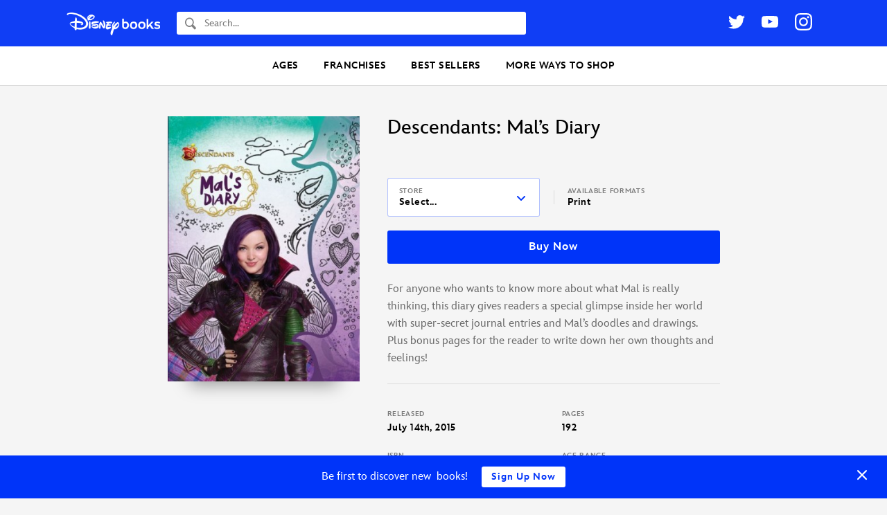

--- FILE ---
content_type: text/html; charset=UTF-8
request_url: https://books.disney.com/book/descendants-mals-diary/
body_size: 19827
content:
<!DOCTYPE html>
<html lang="en-US">
<head>
<meta charset="UTF-8">
<meta name="viewport" content="width=device-width,initial-scale=1,maximum-scale=1,user-scalable=no">
<meta http-equiv="x-ua-compatible" content="IE=edge">
<meta name="p:domain_verify" content="3ff6299ad924b516a5495b1ae6ad98a4"/>
<meta name="google-site-verification" content="9RpWY4AkWvjmziWpoxPGmtDRH1KpSY5Y6UxmUTx5DM4" />
<title>Descendants: Mal&#039;s Diary by  - Descendants, Disney, Disney Channel Books</title>
<link rel="profile" href="https://gmpg.org/xfn/11">
<link rel="pingback" href="">
<link rel="shortcut icon" href="https://books.disney.com/content/themes/disneybooks/favicon.ico">
<meta name="google-site-verification" content="7MaAo7JPI3qkyvyVnfCyhsAfcpNHf6kElWbKYKEtXOc" />
<meta name='robots' content='index, follow, max-image-preview:large, max-snippet:-1, max-video-preview:-1' />
<script src="//go4.disney.go.com/"></script>
	
	<!-- This site is optimized with the Yoast SEO plugin v21.6 - https://yoast.com/wordpress/plugins/seo/ -->
	<meta name="description" content="For anyone who wants to know more about what Mal is really thinking, this diary gives readers a special glimpse inside her world with super-secret journal" />
	<link rel="canonical" href="https://books.disney.com/book/descendants-mals-diary/" />
	<meta property="og:locale" content="en_US" />
	<meta property="og:type" content="article" />
	<meta property="og:title" content="Descendants: Mal&#8217;s Diary" />
	<meta property="og:description" content="For anyone who wants to know more about what Mal is really thinking, this diary gives readers a special glimpse inside her world with super-secret journal" />
	<meta property="og:url" content="https://books.disney.com/book/descendants-mals-diary/" />
	<meta property="og:site_name" content="Disney Books | Disney Publishing Worldwide" />
	<meta property="article:publisher" content="https://www.facebook.com/Disneybooks" />
	<meta property="article:modified_time" content="2022-02-18T12:41:36+00:00" />
	<meta property="og:image" content="http://books.disney.com/content/uploads/2015/06/9781484726853.jpg" />
	<meta property="og:image:width" content="433" />
	<meta property="og:image:height" content="598" />
	<meta property="og:image:type" content="image/jpeg" />
	<meta name="twitter:card" content="summary_large_image" />
	<meta name="twitter:site" content="@disneyhyperion" />
	<script type="application/ld+json" class="yoast-schema-graph">{"@context":"https://schema.org","@graph":[{"@type":"WebPage","@id":"https://books.disney.com/book/descendants-mals-diary/","url":"https://books.disney.com/book/descendants-mals-diary/","name":"Descendants: Mal's Diary by - Descendants, Disney, Disney Channel Books","isPartOf":{"@id":"https://books.disney.com/#website"},"primaryImageOfPage":{"@id":"https://books.disney.com/book/descendants-mals-diary/#primaryimage"},"image":{"@id":"https://books.disney.com/book/descendants-mals-diary/#primaryimage"},"thumbnailUrl":"https://books.disney.com/content/uploads/2015/06/9781484726853.jpg","datePublished":"2015-06-15T16:35:53+00:00","dateModified":"2022-02-18T12:41:36+00:00","description":"For anyone who wants to know more about what Mal is really thinking, this diary gives readers a special glimpse inside her world with super-secret journal","breadcrumb":{"@id":"https://books.disney.com/book/descendants-mals-diary/#breadcrumb"},"inLanguage":"en-US","potentialAction":[{"@type":"ReadAction","target":["https://books.disney.com/book/descendants-mals-diary/"]}]},{"@type":"ImageObject","inLanguage":"en-US","@id":"https://books.disney.com/book/descendants-mals-diary/#primaryimage","url":"https://books.disney.com/content/uploads/2015/06/9781484726853.jpg","contentUrl":"https://books.disney.com/content/uploads/2015/06/9781484726853.jpg","width":433,"height":598},{"@type":"BreadcrumbList","@id":"https://books.disney.com/book/descendants-mals-diary/#breadcrumb","itemListElement":[{"@type":"ListItem","position":1,"name":"Home","item":"https://disneybooks.disney.io/"},{"@type":"ListItem","position":2,"name":"Books","item":"https://books.disney.com/books/"},{"@type":"ListItem","position":3,"name":"Descendants: Mal&#8217;s Diary"}]},{"@type":"WebSite","@id":"https://books.disney.com/#website","url":"https://books.disney.com/","name":"Disney Books | Disney Publishing Worldwide","description":"","publisher":{"@id":"https://books.disney.com/#organization"},"potentialAction":[{"@type":"SearchAction","target":{"@type":"EntryPoint","urlTemplate":"https://books.disney.com/?s={search_term_string}"},"query-input":"required name=search_term_string"}],"inLanguage":"en-US"},{"@type":"Organization","@id":"https://books.disney.com/#organization","name":"Disney Books","url":"https://books.disney.com/","logo":{"@type":"ImageObject","inLanguage":"en-US","@id":"https://books.disney.com/#/schema/logo/image/","url":"https://i0.wp.com/books.disney.com/content/uploads/2019/06/60344429_1955783304527755_2534273241443205120_o.jpg?fit=1002%2C1002&ssl=1","contentUrl":"https://i0.wp.com/books.disney.com/content/uploads/2019/06/60344429_1955783304527755_2534273241443205120_o.jpg?fit=1002%2C1002&ssl=1","width":1002,"height":1002,"caption":"Disney Books"},"image":{"@id":"https://books.disney.com/#/schema/logo/image/"},"sameAs":["https://www.facebook.com/Disneybooks","https://twitter.com/disneyhyperion","https://www.instagram.com/disneybooks/","https://www.youtube.com/user/disneybooks"]},{"@type":"Book","mainEntityOfPage":{"@id":"https://books.disney.com/book/descendants-mals-diary/"},"name":"Descendants: Mal&#8217;s Diary","url":"https://books.disney.com/book/descendants-mals-diary/","publisher":{"@id":"https://books.disney.com/#organization"},"description":"For anyone who wants to know more about what Mal is really thinking, this diary gives readers a special glimpse inside her world with super-secret journal entries and Mal&#8217;s doodles and drawings. Plus bonus pages for the reader to write down her own thoughts and feelings!","publisherImprint":{"@type":"Organization","name":"Disney Press"},"datePublished":"2015-07-14","numberOfPages":"192","image":"https://books.disney.com/content/uploads/2015/06/9781484726853.jpg","thumbnailUrl":"https://books.disney.com/content/uploads/2015/06/9781484726853-327x452.jpg","workExample":{"isbn":"9781484726853","bookFormat":"https://schema.org/Hardcover","@type":"Book","potentialAction":{"@type":"ReadAction","target":{"@type":"EntryPoint","urlTemplate":"https://books.disney.com/book/descendants-mals-diary/","actionPlatform":["https://schema.org/DesktopWebPlatform","https://schema.org/MobileWebPlatform"]}}}}]}</script>
	<!-- / Yoast SEO plugin. -->


<link rel='dns-prefetch' href='//books.disney.com' />
<link rel='dns-prefetch' href='//cdn.jsdelivr.net' />
<link rel='dns-prefetch' href='//cdn.registerdisney.go.com' />
<link rel="alternate" type="application/rss+xml" title="Disney Books | Disney Publishing Worldwide &raquo; Feed" href="https://books.disney.com/feed/" />
<link rel="alternate" type="application/rss+xml" title="Disney Books | Disney Publishing Worldwide &raquo; Comments Feed" href="https://books.disney.com/comments/feed/" />
<meta property="product:brand" content="Disney Books" />
<meta property="product:availability" content="in stock" />
<meta property="product:condition" content="new" />
<meta property="product:retailer_item_id" content="9781484726853" />
<meta property="product:price:amount" content="9.99" />
<meta property="product:price:currency" content="USD" />
<script type="text/javascript">
/* <![CDATA[ */
window._wpemojiSettings = {"baseUrl":"https:\/\/s.w.org\/images\/core\/emoji\/15.0.3\/72x72\/","ext":".png","svgUrl":"https:\/\/s.w.org\/images\/core\/emoji\/15.0.3\/svg\/","svgExt":".svg","source":{"concatemoji":"https:\/\/books.disney.com\/wp-includes\/js\/wp-emoji-release.min.js?ver=6.5.3"}};
/*! This file is auto-generated */
!function(i,n){var o,s,e;function c(e){try{var t={supportTests:e,timestamp:(new Date).valueOf()};sessionStorage.setItem(o,JSON.stringify(t))}catch(e){}}function p(e,t,n){e.clearRect(0,0,e.canvas.width,e.canvas.height),e.fillText(t,0,0);var t=new Uint32Array(e.getImageData(0,0,e.canvas.width,e.canvas.height).data),r=(e.clearRect(0,0,e.canvas.width,e.canvas.height),e.fillText(n,0,0),new Uint32Array(e.getImageData(0,0,e.canvas.width,e.canvas.height).data));return t.every(function(e,t){return e===r[t]})}function u(e,t,n){switch(t){case"flag":return n(e,"\ud83c\udff3\ufe0f\u200d\u26a7\ufe0f","\ud83c\udff3\ufe0f\u200b\u26a7\ufe0f")?!1:!n(e,"\ud83c\uddfa\ud83c\uddf3","\ud83c\uddfa\u200b\ud83c\uddf3")&&!n(e,"\ud83c\udff4\udb40\udc67\udb40\udc62\udb40\udc65\udb40\udc6e\udb40\udc67\udb40\udc7f","\ud83c\udff4\u200b\udb40\udc67\u200b\udb40\udc62\u200b\udb40\udc65\u200b\udb40\udc6e\u200b\udb40\udc67\u200b\udb40\udc7f");case"emoji":return!n(e,"\ud83d\udc26\u200d\u2b1b","\ud83d\udc26\u200b\u2b1b")}return!1}function f(e,t,n){var r="undefined"!=typeof WorkerGlobalScope&&self instanceof WorkerGlobalScope?new OffscreenCanvas(300,150):i.createElement("canvas"),a=r.getContext("2d",{willReadFrequently:!0}),o=(a.textBaseline="top",a.font="600 32px Arial",{});return e.forEach(function(e){o[e]=t(a,e,n)}),o}function t(e){var t=i.createElement("script");t.src=e,t.defer=!0,i.head.appendChild(t)}"undefined"!=typeof Promise&&(o="wpEmojiSettingsSupports",s=["flag","emoji"],n.supports={everything:!0,everythingExceptFlag:!0},e=new Promise(function(e){i.addEventListener("DOMContentLoaded",e,{once:!0})}),new Promise(function(t){var n=function(){try{var e=JSON.parse(sessionStorage.getItem(o));if("object"==typeof e&&"number"==typeof e.timestamp&&(new Date).valueOf()<e.timestamp+604800&&"object"==typeof e.supportTests)return e.supportTests}catch(e){}return null}();if(!n){if("undefined"!=typeof Worker&&"undefined"!=typeof OffscreenCanvas&&"undefined"!=typeof URL&&URL.createObjectURL&&"undefined"!=typeof Blob)try{var e="postMessage("+f.toString()+"("+[JSON.stringify(s),u.toString(),p.toString()].join(",")+"));",r=new Blob([e],{type:"text/javascript"}),a=new Worker(URL.createObjectURL(r),{name:"wpTestEmojiSupports"});return void(a.onmessage=function(e){c(n=e.data),a.terminate(),t(n)})}catch(e){}c(n=f(s,u,p))}t(n)}).then(function(e){for(var t in e)n.supports[t]=e[t],n.supports.everything=n.supports.everything&&n.supports[t],"flag"!==t&&(n.supports.everythingExceptFlag=n.supports.everythingExceptFlag&&n.supports[t]);n.supports.everythingExceptFlag=n.supports.everythingExceptFlag&&!n.supports.flag,n.DOMReady=!1,n.readyCallback=function(){n.DOMReady=!0}}).then(function(){return e}).then(function(){var e;n.supports.everything||(n.readyCallback(),(e=n.source||{}).concatemoji?t(e.concatemoji):e.wpemoji&&e.twemoji&&(t(e.twemoji),t(e.wpemoji)))}))}((window,document),window._wpemojiSettings);
/* ]]> */
</script>
<style id='wp-emoji-styles-inline-css' type='text/css'>

	img.wp-smiley, img.emoji {
		display: inline !important;
		border: none !important;
		box-shadow: none !important;
		height: 1em !important;
		width: 1em !important;
		margin: 0 0.07em !important;
		vertical-align: -0.1em !important;
		background: none !important;
		padding: 0 !important;
	}
</style>
<link rel='stylesheet' id='wp-block-library-css' href='https://books.disney.com/wp-includes/css/dist/block-library/style.min.css?ver=6.5.3' type='text/css' media='all' />
<style id='disneybooks-featured-banners-style-inline-css' type='text/css'>
.wp-block-disneybooks-featured-banners{display:grid;gap:1rem;grid-template-columns:1fr 1fr}@media screen and (max-width:900px){.wp-block-disneybooks-featured-banners{grid-template-columns:1fr}}

</style>
<style id='disneybooks-book-banner-style-inline-css' type='text/css'>
.wp-block-disneybooks-book-banner{align-items:center;background-color:#000;color:#fff;display:flex;justify-content:center;max-width:100%;overflow:hidden;position:relative;width:100%}.wp-block-disneybooks-book-banner a,.wp-block-disneybooks-book-banner a:focus,.wp-block-disneybooks-book-banner a:hover,.wp-block-disneybooks-book-banner a:visited{color:#fff}.wp-block-disneybooks-book-banner .blurred-cover-holder{height:100%;left:0;position:absolute;top:0;width:100%;z-index:10}.wp-block-disneybooks-book-banner .blurred-cover-holder:after{background-color:rgba(0,0,0,.35);content:"";height:100%;left:0;position:absolute;top:0;width:100%}.wp-block-disneybooks-book-banner .blurred-cover-holder img{display:block;filter:blur(10px);width:100%}.wp-block-disneybooks-book-banner .inner{display:flex;padding:2rem 1.25rem;position:relative;width:100%;z-index:20}.wp-block-disneybooks-book-banner .cover-thumb-holder{width:40%}.wp-block-disneybooks-book-banner .cover-thumb-holder img{display:block;margin:0 auto}.wp-block-disneybooks-book-banner .content{flex:1;padding:.5rem 0 0 1.25rem}.wp-block-disneybooks-book-banner .title{font-size:1.25rem;font-weight:700;margin:0 0 .5rem}.wp-block-disneybooks-book-banner .description{color:#fff;font-size:1rem;margin-bottom:1rem}.wp-block-disneybooks-book-banner.image-side-right .cover-thumb-holder{order:2}.wp-block-disneybooks-book-banner.image-side-right .content{order:1;padding:.5rem 1.25rem 0 0}.wp-block-disneybooks-book-banner.width-full{grid-column-end:span 2}.wp-block-disneybooks-book-banner.width-full .inner{padding:2rem}.wp-block-disneybooks-book-banner.width-full .cover-thumb-holder{width:25%}.wp-block-disneybooks-book-banner.width-full .content{padding:.5rem 0 0 3rem}.wp-block-disneybooks-book-banner.width-full .title{font-size:2rem}.wp-block-disneybooks-book-banner.width-full .description{flex:1;font-size:1.25rem}.wp-block-disneybooks-book-banner.image-side-right .content{padding:.5rem 3rem 0 0}@media screen and (max-width:900px){.wp-block-disneybooks-book-banner{grid-column-end:span 2}.wp-block-disneybooks-book-banner .inner{display:block;text-align:center}.wp-block-disneybooks-book-banner .cover-thumb-holder{display:block;margin:0 auto 1rem;width:auto}.wp-block-disneybooks-book-banner .cover-thumb-holder img{max-width:215px}.wp-block-disneybooks-book-banner .content,.wp-block-disneybooks-book-banner.image-side-right .content,.wp-block-disneybooks-book-banner.width-full .content,.wp-block-disneybooks-book-banner.width-full.image-side-right .content{padding:0;text-align:center}.wp-block-disneybooks-book-banner .title,.wp-block-disneybooks-book-banner.width-full .title{font-size:1.5rem;margin-bottom:1rem}.wp-block-disneybooks-book-banner .description{display:none}.wp-block-disneybooks-book-banner.width-full .inner{padding-left:1.25rem;padding-right:1.25rem}.wp-block-disneybooks-book-banner.width-full .cover-thumb-holder{width:auto}.wp-block-disneybooks-book-banner.width-full .content{display:block}}

</style>
<style id='disneybooks-static-image-banner-style-inline-css' type='text/css'>
.wp-block-disneybooks-static-image-banner{align-items:center;color:#fff;display:flex;justify-content:center;overflow:hidden;position:relative;width:100%}.wp-block-disneybooks-static-image-banner a{display:block;height:100%}.wp-block-disneybooks-static-image-banner img{display:block;height:100%;-o-object-fit:cover;object-fit:cover;width:100%}.wp-block-disneybooks-static-image-banner.image-position-center-center img{-o-object-position:center center;object-position:center center}.wp-block-disneybooks-static-image-banner.image-position-left-center img{-o-object-position:left center;object-position:left center}.wp-block-disneybooks-static-image-banner.image-position-left-top img{-o-object-position:left top;object-position:left top}.wp-block-disneybooks-static-image-banner.image-position-left-bottom img{-o-object-position:left bottom;object-position:left bottom}.wp-block-disneybooks-static-image-banner.image-position-right-center img{-o-object-position:right center;object-position:right center}.wp-block-disneybooks-static-image-banner.image-position-right-top img{-o-object-position:right top;object-position:right top}.wp-block-disneybooks-static-image-banner.image-position-right-bottom img{-o-object-position:right bottom;object-position:right bottom}.wp-block-disneybooks-static-image-banner.image-position-letterboxed a,.wp-block-disneybooks-static-image-banner.image-position-none a{height:auto}.wp-block-disneybooks-static-image-banner.image-position-letterboxed img,.wp-block-disneybooks-static-image-banner.image-position-none img{height:auto;-o-object-fit:unset;object-fit:unset;width:auto}

</style>
<style id='classic-theme-styles-inline-css' type='text/css'>
/*! This file is auto-generated */
.wp-block-button__link{color:#fff;background-color:#32373c;border-radius:9999px;box-shadow:none;text-decoration:none;padding:calc(.667em + 2px) calc(1.333em + 2px);font-size:1.125em}.wp-block-file__button{background:#32373c;color:#fff;text-decoration:none}
</style>
<style id='global-styles-inline-css' type='text/css'>
body{--wp--preset--color--black: #000000;--wp--preset--color--cyan-bluish-gray: #abb8c3;--wp--preset--color--white: #ffffff;--wp--preset--color--pale-pink: #f78da7;--wp--preset--color--vivid-red: #cf2e2e;--wp--preset--color--luminous-vivid-orange: #ff6900;--wp--preset--color--luminous-vivid-amber: #fcb900;--wp--preset--color--light-green-cyan: #7bdcb5;--wp--preset--color--vivid-green-cyan: #00d084;--wp--preset--color--pale-cyan-blue: #8ed1fc;--wp--preset--color--vivid-cyan-blue: #0693e3;--wp--preset--color--vivid-purple: #9b51e0;--wp--preset--gradient--vivid-cyan-blue-to-vivid-purple: linear-gradient(135deg,rgba(6,147,227,1) 0%,rgb(155,81,224) 100%);--wp--preset--gradient--light-green-cyan-to-vivid-green-cyan: linear-gradient(135deg,rgb(122,220,180) 0%,rgb(0,208,130) 100%);--wp--preset--gradient--luminous-vivid-amber-to-luminous-vivid-orange: linear-gradient(135deg,rgba(252,185,0,1) 0%,rgba(255,105,0,1) 100%);--wp--preset--gradient--luminous-vivid-orange-to-vivid-red: linear-gradient(135deg,rgba(255,105,0,1) 0%,rgb(207,46,46) 100%);--wp--preset--gradient--very-light-gray-to-cyan-bluish-gray: linear-gradient(135deg,rgb(238,238,238) 0%,rgb(169,184,195) 100%);--wp--preset--gradient--cool-to-warm-spectrum: linear-gradient(135deg,rgb(74,234,220) 0%,rgb(151,120,209) 20%,rgb(207,42,186) 40%,rgb(238,44,130) 60%,rgb(251,105,98) 80%,rgb(254,248,76) 100%);--wp--preset--gradient--blush-light-purple: linear-gradient(135deg,rgb(255,206,236) 0%,rgb(152,150,240) 100%);--wp--preset--gradient--blush-bordeaux: linear-gradient(135deg,rgb(254,205,165) 0%,rgb(254,45,45) 50%,rgb(107,0,62) 100%);--wp--preset--gradient--luminous-dusk: linear-gradient(135deg,rgb(255,203,112) 0%,rgb(199,81,192) 50%,rgb(65,88,208) 100%);--wp--preset--gradient--pale-ocean: linear-gradient(135deg,rgb(255,245,203) 0%,rgb(182,227,212) 50%,rgb(51,167,181) 100%);--wp--preset--gradient--electric-grass: linear-gradient(135deg,rgb(202,248,128) 0%,rgb(113,206,126) 100%);--wp--preset--gradient--midnight: linear-gradient(135deg,rgb(2,3,129) 0%,rgb(40,116,252) 100%);--wp--preset--font-size--small: 13px;--wp--preset--font-size--medium: 20px;--wp--preset--font-size--large: 36px;--wp--preset--font-size--x-large: 42px;--wp--preset--spacing--20: 0.44rem;--wp--preset--spacing--30: 0.67rem;--wp--preset--spacing--40: 1rem;--wp--preset--spacing--50: 1.5rem;--wp--preset--spacing--60: 2.25rem;--wp--preset--spacing--70: 3.38rem;--wp--preset--spacing--80: 5.06rem;--wp--preset--shadow--natural: 6px 6px 9px rgba(0, 0, 0, 0.2);--wp--preset--shadow--deep: 12px 12px 50px rgba(0, 0, 0, 0.4);--wp--preset--shadow--sharp: 6px 6px 0px rgba(0, 0, 0, 0.2);--wp--preset--shadow--outlined: 6px 6px 0px -3px rgba(255, 255, 255, 1), 6px 6px rgba(0, 0, 0, 1);--wp--preset--shadow--crisp: 6px 6px 0px rgba(0, 0, 0, 1);}:where(.is-layout-flex){gap: 0.5em;}:where(.is-layout-grid){gap: 0.5em;}body .is-layout-flex{display: flex;}body .is-layout-flex{flex-wrap: wrap;align-items: center;}body .is-layout-flex > *{margin: 0;}body .is-layout-grid{display: grid;}body .is-layout-grid > *{margin: 0;}:where(.wp-block-columns.is-layout-flex){gap: 2em;}:where(.wp-block-columns.is-layout-grid){gap: 2em;}:where(.wp-block-post-template.is-layout-flex){gap: 1.25em;}:where(.wp-block-post-template.is-layout-grid){gap: 1.25em;}.has-black-color{color: var(--wp--preset--color--black) !important;}.has-cyan-bluish-gray-color{color: var(--wp--preset--color--cyan-bluish-gray) !important;}.has-white-color{color: var(--wp--preset--color--white) !important;}.has-pale-pink-color{color: var(--wp--preset--color--pale-pink) !important;}.has-vivid-red-color{color: var(--wp--preset--color--vivid-red) !important;}.has-luminous-vivid-orange-color{color: var(--wp--preset--color--luminous-vivid-orange) !important;}.has-luminous-vivid-amber-color{color: var(--wp--preset--color--luminous-vivid-amber) !important;}.has-light-green-cyan-color{color: var(--wp--preset--color--light-green-cyan) !important;}.has-vivid-green-cyan-color{color: var(--wp--preset--color--vivid-green-cyan) !important;}.has-pale-cyan-blue-color{color: var(--wp--preset--color--pale-cyan-blue) !important;}.has-vivid-cyan-blue-color{color: var(--wp--preset--color--vivid-cyan-blue) !important;}.has-vivid-purple-color{color: var(--wp--preset--color--vivid-purple) !important;}.has-black-background-color{background-color: var(--wp--preset--color--black) !important;}.has-cyan-bluish-gray-background-color{background-color: var(--wp--preset--color--cyan-bluish-gray) !important;}.has-white-background-color{background-color: var(--wp--preset--color--white) !important;}.has-pale-pink-background-color{background-color: var(--wp--preset--color--pale-pink) !important;}.has-vivid-red-background-color{background-color: var(--wp--preset--color--vivid-red) !important;}.has-luminous-vivid-orange-background-color{background-color: var(--wp--preset--color--luminous-vivid-orange) !important;}.has-luminous-vivid-amber-background-color{background-color: var(--wp--preset--color--luminous-vivid-amber) !important;}.has-light-green-cyan-background-color{background-color: var(--wp--preset--color--light-green-cyan) !important;}.has-vivid-green-cyan-background-color{background-color: var(--wp--preset--color--vivid-green-cyan) !important;}.has-pale-cyan-blue-background-color{background-color: var(--wp--preset--color--pale-cyan-blue) !important;}.has-vivid-cyan-blue-background-color{background-color: var(--wp--preset--color--vivid-cyan-blue) !important;}.has-vivid-purple-background-color{background-color: var(--wp--preset--color--vivid-purple) !important;}.has-black-border-color{border-color: var(--wp--preset--color--black) !important;}.has-cyan-bluish-gray-border-color{border-color: var(--wp--preset--color--cyan-bluish-gray) !important;}.has-white-border-color{border-color: var(--wp--preset--color--white) !important;}.has-pale-pink-border-color{border-color: var(--wp--preset--color--pale-pink) !important;}.has-vivid-red-border-color{border-color: var(--wp--preset--color--vivid-red) !important;}.has-luminous-vivid-orange-border-color{border-color: var(--wp--preset--color--luminous-vivid-orange) !important;}.has-luminous-vivid-amber-border-color{border-color: var(--wp--preset--color--luminous-vivid-amber) !important;}.has-light-green-cyan-border-color{border-color: var(--wp--preset--color--light-green-cyan) !important;}.has-vivid-green-cyan-border-color{border-color: var(--wp--preset--color--vivid-green-cyan) !important;}.has-pale-cyan-blue-border-color{border-color: var(--wp--preset--color--pale-cyan-blue) !important;}.has-vivid-cyan-blue-border-color{border-color: var(--wp--preset--color--vivid-cyan-blue) !important;}.has-vivid-purple-border-color{border-color: var(--wp--preset--color--vivid-purple) !important;}.has-vivid-cyan-blue-to-vivid-purple-gradient-background{background: var(--wp--preset--gradient--vivid-cyan-blue-to-vivid-purple) !important;}.has-light-green-cyan-to-vivid-green-cyan-gradient-background{background: var(--wp--preset--gradient--light-green-cyan-to-vivid-green-cyan) !important;}.has-luminous-vivid-amber-to-luminous-vivid-orange-gradient-background{background: var(--wp--preset--gradient--luminous-vivid-amber-to-luminous-vivid-orange) !important;}.has-luminous-vivid-orange-to-vivid-red-gradient-background{background: var(--wp--preset--gradient--luminous-vivid-orange-to-vivid-red) !important;}.has-very-light-gray-to-cyan-bluish-gray-gradient-background{background: var(--wp--preset--gradient--very-light-gray-to-cyan-bluish-gray) !important;}.has-cool-to-warm-spectrum-gradient-background{background: var(--wp--preset--gradient--cool-to-warm-spectrum) !important;}.has-blush-light-purple-gradient-background{background: var(--wp--preset--gradient--blush-light-purple) !important;}.has-blush-bordeaux-gradient-background{background: var(--wp--preset--gradient--blush-bordeaux) !important;}.has-luminous-dusk-gradient-background{background: var(--wp--preset--gradient--luminous-dusk) !important;}.has-pale-ocean-gradient-background{background: var(--wp--preset--gradient--pale-ocean) !important;}.has-electric-grass-gradient-background{background: var(--wp--preset--gradient--electric-grass) !important;}.has-midnight-gradient-background{background: var(--wp--preset--gradient--midnight) !important;}.has-small-font-size{font-size: var(--wp--preset--font-size--small) !important;}.has-medium-font-size{font-size: var(--wp--preset--font-size--medium) !important;}.has-large-font-size{font-size: var(--wp--preset--font-size--large) !important;}.has-x-large-font-size{font-size: var(--wp--preset--font-size--x-large) !important;}
.wp-block-navigation a:where(:not(.wp-element-button)){color: inherit;}
:where(.wp-block-post-template.is-layout-flex){gap: 1.25em;}:where(.wp-block-post-template.is-layout-grid){gap: 1.25em;}
:where(.wp-block-columns.is-layout-flex){gap: 2em;}:where(.wp-block-columns.is-layout-grid){gap: 2em;}
.wp-block-pullquote{font-size: 1.5em;line-height: 1.6;}
</style>
<link rel='stylesheet' id='disney-publishing-style-css' href='https://books.disney.com/content/themes/disneybooks/css/style.min.css?ver=5.24.7' type='text/css' media='all' />
<link rel='stylesheet' id='genericons-css' href='https://books.disney.com/content/themes/disneybooks/genericons.css?ver=3.0' type='text/css' media='all' />
<script type="text/javascript" src="https://books.disney.com/wp-includes/js/jquery/jquery.min.js?ver=3.7.1" id="jquery-core-js"></script>
<script type="text/javascript" src="https://books.disney.com/wp-includes/js/jquery/jquery-migrate.min.js?ver=3.4.1" id="jquery-migrate-js"></script>
<link rel="https://api.w.org/" href="https://books.disney.com/wp-json/" />
<link rel='shortlink' href='https://books.disney.com/?p=11600' />
<link rel="alternate" type="application/json+oembed" href="https://books.disney.com/wp-json/oembed/1.0/embed?url=https%3A%2F%2Fbooks.disney.com%2Fbook%2Fdescendants-mals-diary%2F" />
<link rel="alternate" type="text/xml+oembed" href="https://books.disney.com/wp-json/oembed/1.0/embed?url=https%3A%2F%2Fbooks.disney.com%2Fbook%2Fdescendants-mals-diary%2F&#038;format=xml" />
<style type="text/css">#wpadminbar{background: darkred}</style>
<script type='text/javascript'>
/* <![CDATA[ */
var BLUECORE_PRODUCT_DATA = {"url":"https:\/\/books.disney.com\/book\/descendants-mals-diary\/","name":"Descendants: Mal&#8217;s Diary","subtitle":"","author":"","brand":"Disney Books","imprint":"Disney Press","age_range":"9-12","id":"9781484726853","isbn_10":"1484726855","illustrated_by":"","image":"https:\/\/books.disney.com\/content\/uploads\/2015\/06\/9781484726853.jpg","released":"July 14th, 2015","character_series":"Descendants","price":"9.99","original_price":"9.99","on_sale":false,"out_of_stock":false,"pages":"192","description":"For anyone who wants to know more about what Mal is really thinking, this diary gives readers a special glimpse inside her world with super-secret journal entries and Mal's doodles and drawings. Plus bonus pages for the reader to write down her own thoughts and feelings!"}/* ]]> */
</script>

	</head>

<body class="book-template-default single single-book postid-11600 group-blog post-slug-descendants-mals-diary">
<div id="page" class="hfeed site">
		<header id="masthead" class="site-header" role="banner">

		<div class="wrap">

			<div class="site-branding">
				<h1 class="site-title">
					<a href="https://books.disney.com/" title="Disney Books | Disney Publishing Worldwide" rel="home">
						<img src="https://books.disney.com/content/themes/disneybooks/images/disneybooks-logo-white.png" class="site-logo" width="135" height="35.1" alt="Disney Books">
					</a>
				</h1>

				<button class="button button-transparent header-search-open js-header-search-open">
					<svg class="search-icon" xmlns="http://www.w3.org/2000/svg" width="16" height="18" viewBox="0 0 16 18"><path fill-rule="evenodd" d="M6.31 12.278c-2.604-.017-4.71-2.294-4.693-5.075.017-2.762 2.135-5.01 4.723-5.01h.031c1.262.008 2.445.541 3.332 1.5.886.958 1.37 2.228 1.362 3.575-.008 1.341-.503 2.6-1.395 3.545-.89.945-2.073 1.465-3.328 1.465H6.31zm9.472 2.572l-.097-.103-3.858-4.118a7.082 7.082 0 0 0 .855-3.35C12.704 3.54 9.884.49 6.382.467H6.34C2.857.467.023 3.469 0 7.192c-.022 3.74 2.799 6.789 6.3 6.813h.042a6.012 6.012 0 0 0 3.193-.922l3.854 4.114h.001l.096.103a.714.714 0 0 0 1.056 0l1.24-1.324a.835.835 0 0 0 0-1.126z"/></svg>
				</button>

				<form role="search" method="get" class="search-form" action="https://books.disney.com/">
	<label class="search-label">
		<svg class="search-icon" xmlns="http://www.w3.org/2000/svg" width="16" height="18" viewBox="0 0 16 18"><path fill-rule="evenodd" d="M6.31 12.278c-2.604-.017-4.71-2.294-4.693-5.075.017-2.762 2.135-5.01 4.723-5.01h.031c1.262.008 2.445.541 3.332 1.5.886.958 1.37 2.228 1.362 3.575-.008 1.341-.503 2.6-1.395 3.545-.89.945-2.073 1.465-3.328 1.465H6.31zm9.472 2.572l-.097-.103-3.858-4.118a7.082 7.082 0 0 0 .855-3.35C12.704 3.54 9.884.49 6.382.467H6.34C2.857.467.023 3.469 0 7.192c-.022 3.74 2.799 6.789 6.3 6.813h.042a6.012 6.012 0 0 0 3.193-.922l3.854 4.114h.001l.096.103a.714.714 0 0 0 1.056 0l1.24-1.324a.835.835 0 0 0 0-1.126z"/></svg>
		<span class="screen-reader-text">Search</span>
		<input type="search" class="search-field" placeholder="Search..." value="" name="s" title="Find a book...">
	</label>
	<input type="submit" class="search-submit" value="Search">
</form>

				<button class="button button-transparent header-search-close js-header-search-close">
					<svg width="24" height="24" viewBox="0 0 24 24" xmlns="http://www.w3.org/2000/svg"><title>Close Search</title><g fill="#ADADAD" fill-rule="evenodd"><path d="M1.95.535l21.213 21.213-1.414 1.415L.536 1.949z"/><path d="M.535 21.749L21.748.536l1.415 1.414L1.949 23.163z"/></g></svg>
				</button>

				<button class="menu-toggle js-toggle-menu">
					<svg class="icon icon-open" xmlns="http://www.w3.org/2000/svg" width="24" height="24"><title>Open Menu</title><path d="M1 1h24M1 11h24M1 21h24" fill="none" fill-rule="evenodd" stroke="#000" stroke-width="2" stroke-linecap="square"/></svg>
					<svg class="icon icon-close" width="24" height="24" viewBox="0 0 24 24" xmlns="http://www.w3.org/2000/svg"><title>Close Menu</title><g fill="#ADADAD" fill-rule="evenodd"><path d="M1.95.535l21.213 21.213-1.414 1.415L.536 1.949z"/><path d="M.535 21.749L21.748.536l1.415 1.414L1.949 23.163z"/></g></svg>
				</button>

				
	<ul class="social-links">
		<li>
			<a href="https://www.twitter.com/disneybooks" target="_blank">
				<svg class="icon icon-twitter" xmlns="http://www.w3.org/2000/svg" width="24" height="20" viewBox="0 0 24 20"><title>Twitter</title><path fill-rule="evenodd" d="M21.172 3.084A4.938 4.938 0 0 0 23.337.36a9.875 9.875 0 0 1-3.127 1.195A4.918 4.918 0 0 0 16.616 0a4.924 4.924 0 0 0-4.796 6.046A13.979 13.979 0 0 1 1.671.9a4.904 4.904 0 0 0-.667 2.476c0 1.707.87 3.215 2.19 4.097a4.899 4.899 0 0 1-2.23-.615v.062a4.926 4.926 0 0 0 3.95 4.828 4.933 4.933 0 0 1-2.224.085 4.929 4.929 0 0 0 4.6 3.419 9.88 9.88 0 0 1-6.115 2.107c-.398 0-.79-.023-1.175-.068a13.94 13.94 0 0 0 7.548 2.212c9.057 0 14.01-7.503 14.01-14.01 0-.213-.005-.425-.015-.637A9.986 9.986 0 0 0 24 2.308a9.855 9.855 0 0 1-2.828.776z"/></svg>
			</a>
		</li>
		<li>
			<a href="https://www.youtube.com/disneybooks" target="_blank">
				<svg class="icon icon-youtube" xmlns="http://www.w3.org/2000/svg" width="24" height="17" viewBox="0 0 24 17"><title>Youtube</title><path fill-rule="evenodd" d="M9.522 11.553V4.81l6.484 3.383-6.484 3.36zM23.76 3.641s-.235-1.653-.954-2.382C21.893.303 20.87.3 20.401.243 17.043 0 12.005 0 12.005 0h-.01S6.957 0 3.599.243c-.47.056-1.492.06-2.406 1.016C.474 1.988.24 3.641.24 3.641S0 5.584 0 7.526v1.82c0 1.943.24 3.885.24 3.885s.234 1.654.953 2.382c.914.956 2.113.926 2.647 1.026 1.92.184 8.16.241 8.16.241s5.043-.007 8.401-.25c.47-.056 1.492-.061 2.405-1.017.72-.728.954-2.382.954-2.382s.24-1.942.24-3.885v-1.82c0-1.942-.24-3.885-.24-3.885z"/></svg>
			</a>
		</li>
		<li>
			<a href="https://instagram.com/disneybooks" target="_blank">
				<svg class="icon icon-instagram" xmlns="http://www.w3.org/2000/svg" width="25" height="25" viewBox="0 0 25 25"><title>Instagram</title><g fill-rule="evenodd"><path d="M12.466.008c-3.386 0-3.81.014-5.14.075-1.327.06-2.233.271-3.026.58A6.11 6.11 0 0 0 2.092 2.1 6.11 6.11 0 0 0 .654 4.308c-.308.793-.518 1.7-.579 3.026C.015 8.664 0 9.088 0 12.474c0 3.385.014 3.81.075 5.139.06 1.327.271 2.233.58 3.026a6.11 6.11 0 0 0 1.437 2.208A6.11 6.11 0 0 0 4.3 24.285c.793.308 1.7.518 3.026.579 1.33.06 1.754.075 5.14.075 3.385 0 3.81-.014 5.139-.075 1.327-.06 2.233-.271 3.026-.58a6.11 6.11 0 0 0 2.208-1.437 6.11 6.11 0 0 0 1.438-2.208c.308-.793.519-1.7.579-3.026.06-1.33.075-1.754.075-5.14 0-3.385-.014-3.81-.075-5.14-.06-1.326-.271-2.232-.58-3.025A6.11 6.11 0 0 0 22.84 2.1 6.11 6.11 0 0 0 20.63.662c-.793-.308-1.7-.519-3.026-.58-1.33-.06-1.754-.074-5.14-.074zm0 2.246c3.328 0 3.722.013 5.037.073 1.215.055 1.875.258 2.314.429.582.226.997.496 1.434.932.436.436.706.852.932 1.434.17.439.374 1.099.43 2.314.06 1.315.072 1.709.072 5.037 0 3.329-.013 3.723-.073 5.038-.055 1.215-.258 1.875-.429 2.314a3.862 3.862 0 0 1-.932 1.433 3.862 3.862 0 0 1-1.434.933c-.439.17-1.099.374-2.314.43-1.315.06-1.709.072-5.037.072-3.33 0-3.723-.013-5.038-.073-1.215-.055-1.875-.258-2.314-.429a3.862 3.862 0 0 1-1.434-.933 3.862 3.862 0 0 1-.932-1.433c-.17-.44-.374-1.1-.43-2.314-.06-1.315-.072-1.71-.072-5.038 0-3.328.013-3.722.073-5.037.055-1.215.258-1.875.429-2.314.226-.582.496-.998.932-1.434a3.862 3.862 0 0 1 1.434-.932c.439-.17 1.099-.374 2.314-.43 1.315-.06 1.71-.072 5.038-.072z"/><path d="M12.466 16.629a4.155 4.155 0 1 1 0-8.31 4.155 4.155 0 0 1 0 8.31zm0-10.557a6.401 6.401 0 1 0 0 12.803 6.401 6.401 0 0 0 0-12.803zm8.15-.253a1.496 1.496 0 1 1-2.992 0 1.496 1.496 0 0 1 2.992 0"/></g></svg>
			</a>
		</li>
	</ul>

	
			</div>

		</div> <!-- /.wrap -->

		<nav class="main-navigation" role="navigation">
			<div class="wrap">

				<div class="primary"><ul id="menu-primary-header-menu" class="menu"><li id="menu-item-24883" class="menu-item menu-item-type-custom menu-item-object-custom menu-item-has-children menu-item-24883"><a href="#">Ages</a>
<ul class="sub-menu">
	<li id="menu-item-24867" class="menu-item menu-item-type-custom menu-item-object-custom menu-item-has-children menu-item-24867"><a href="#">Ages</a>
	<ul class="sub-menu">
		<li id="menu-item-24885" class="menu-item menu-item-type-taxonomy menu-item-object-age-range menu-item-24885"><a href="https://books.disney.com/age-range/0-2/">0-2</a></li>
		<li id="menu-item-24877" class="menu-item menu-item-type-taxonomy menu-item-object-age-range menu-item-24877"><a href="https://books.disney.com/age-range/3-5/">3-5</a></li>
		<li id="menu-item-24878" class="menu-item menu-item-type-taxonomy menu-item-object-age-range menu-item-24878"><a href="https://books.disney.com/age-range/6-8/">6-8</a></li>
		<li id="menu-item-24879" class="menu-item menu-item-type-taxonomy menu-item-object-age-range current-book-ancestor current-menu-parent current-book-parent menu-item-24879"><a href="https://books.disney.com/age-range/9-12/">9-12</a></li>
		<li id="menu-item-24880" class="menu-item menu-item-type-taxonomy menu-item-object-age-range menu-item-24880"><a href="https://books.disney.com/age-range/young-adult/">Young Adult</a></li>
		<li id="menu-item-24881" class="menu-item menu-item-type-taxonomy menu-item-object-age-range menu-item-24881"><a href="https://books.disney.com/age-range/adult/">Adult</a></li>
	</ul>
</li>
</ul>
</li>
<li id="menu-item-24868" class="with-image-column-headings five-columns menu-item menu-item-type-custom menu-item-object-custom menu-item-has-children menu-item-24868"><a href="#">Franchises</a>
<ul class="sub-menu">
	<li id="menu-item-25324" class="menu-image menu-image-disney menu-item menu-item-type-taxonomy menu-item-object-brand current-book-ancestor current-menu-parent current-book-parent menu-item-has-children menu-item-25324"><a href="https://books.disney.com/brand/disney/">Disney</a>
	<ul class="sub-menu">
		<li id="menu-item-25194" class="menu-item menu-item-type-taxonomy menu-item-object-brand menu-item-25194"><a href="https://books.disney.com/brand/disney/princess/aladdin/">Aladdin</a></li>
		<li id="menu-item-25192" class="menu-item menu-item-type-taxonomy menu-item-object-brand menu-item-25192"><a href="https://books.disney.com/brand/disney/princess/beauty-and-the-beast/">Beauty and the Beast</a></li>
		<li id="menu-item-25193" class="menu-item menu-item-type-taxonomy menu-item-object-brand menu-item-25193"><a href="https://books.disney.com/brand/disney/princess/cinderella/">Cinderella</a></li>
		<li id="menu-item-25191" class="menu-item menu-item-type-taxonomy menu-item-object-brand current-book-ancestor current-menu-parent current-book-parent menu-item-25191"><a href="https://books.disney.com/brand/disney/disney-channel/descendants/">Descendants</a></li>
		<li id="menu-item-25200" class="menu-item menu-item-type-taxonomy menu-item-object-brand menu-item-25200"><a href="https://books.disney.com/brand/disney/disney-junior/">Disney Junior</a></li>
		<li id="menu-item-32760" class="menu-item menu-item-type-taxonomy menu-item-object-character-series menu-item-32760"><a href="https://books.disney.com/character-series/disney-parks/">Disney Parks</a></li>
		<li id="menu-item-25316" class="menu-item menu-item-type-taxonomy menu-item-object-character-series menu-item-25316"><a href="https://books.disney.com/character-series/villains/">Disney Villains</a></li>
		<li id="menu-item-25188" class="menu-item menu-item-type-taxonomy menu-item-object-brand menu-item-25188"><a href="https://books.disney.com/brand/disney/frozen/">Frozen</a></li>
		<li id="menu-item-33251" class="menu-item menu-item-type-taxonomy menu-item-object-brand menu-item-33251"><a href="https://books.disney.com/brand/other/golden-girls/">Golden Girls</a></li>
		<li id="menu-item-25187" class="menu-item menu-item-type-taxonomy menu-item-object-brand menu-item-25187"><a href="https://books.disney.com/brand/disney/disney-channel/gravity-falls/">Gravity Falls</a></li>
		<li id="menu-item-31686" class="menu-item menu-item-type-taxonomy menu-item-object-brand menu-item-31686"><a href="https://books.disney.com/brand/other/freeform/hocus-pocus/">Hocus Pocus</a></li>
		<li id="menu-item-33240" class="menu-item menu-item-type-taxonomy menu-item-object-brand menu-item-33240"><a href="https://books.disney.com/brand/disney/walt-disney-studios/lilo-stitch/">Lilo &amp; Stitch</a></li>
		<li id="menu-item-25195" class="menu-item menu-item-type-taxonomy menu-item-object-brand menu-item-25195"><a href="https://books.disney.com/brand/disney/mickey-friends/">Mickey &amp; Friends</a></li>
		<li id="menu-item-25197" class="menu-item menu-item-type-taxonomy menu-item-object-brand menu-item-25197"><a href="https://books.disney.com/brand/disney/princess/mulan/">Mulan</a></li>
		<li id="menu-item-25190" class="menu-item menu-item-type-taxonomy menu-item-object-brand menu-item-25190"><a href="https://books.disney.com/brand/disney/princess/">Princess</a></li>
		<li id="menu-item-25196" class="menu-item menu-item-type-taxonomy menu-item-object-brand menu-item-25196"><a href="https://books.disney.com/brand/disney/disney-channel/phineas-ferb/">Phineas &amp; Ferb</a></li>
		<li id="menu-item-25198" class="menu-item menu-item-type-taxonomy menu-item-object-brand menu-item-25198"><a href="https://books.disney.com/brand/disney/walt-disney-studios/the-nightmare-before-christmas/">The Nightmare Before Christmas</a></li>
		<li id="menu-item-25199" class="menu-item menu-item-type-taxonomy menu-item-object-brand menu-item-25199"><a href="https://books.disney.com/brand/disney/princess/the-princess-and-the-frog/">The Princess and the Frog</a></li>
	</ul>
</li>
	<li id="menu-item-25318" class="menu-image menu-image-pixar menu-item menu-item-type-taxonomy menu-item-object-brand menu-item-has-children menu-item-25318"><a href="https://books.disney.com/brand/disney-pixar/">Disney-Pixar</a>
	<ul class="sub-menu">
		<li id="menu-item-25211" class="menu-item menu-item-type-taxonomy menu-item-object-brand menu-item-25211"><a href="https://books.disney.com/brand/disney/princess/brave/">Brave</a></li>
		<li id="menu-item-25215" class="menu-item menu-item-type-taxonomy menu-item-object-brand menu-item-25215"><a href="https://books.disney.com/brand/disney-pixar/luca/">Luca</a></li>
		<li id="menu-item-33204" class="menu-item menu-item-type-taxonomy menu-item-object-brand menu-item-33204"><a href="https://books.disney.com/brand/disney-pixar/inside-out/">Inside Out</a></li>
		<li id="menu-item-25212" class="menu-item menu-item-type-taxonomy menu-item-object-brand menu-item-25212"><a href="https://books.disney.com/brand/disney-pixar/soul/">Soul</a></li>
		<li id="menu-item-25326" class="menu-item menu-item-type-taxonomy menu-item-object-brand menu-item-25326"><a href="https://books.disney.com/brand/disney-pixar/toy-story/">Toy Story</a></li>
	</ul>
</li>
	<li id="menu-item-25321" class="menu-image menu-image-marvel menu-item menu-item-type-taxonomy menu-item-object-brand menu-item-has-children menu-item-25321"><a href="https://books.disney.com/brand/marvel/">Marvel</a>
	<ul class="sub-menu">
		<li id="menu-item-36433" class="menu-item menu-item-type-post_type menu-item-object-page menu-item-36433"><a href="https://books.disney.com/marvel-crime-novels/">Marvel Crime</a></li>
		<li id="menu-item-25206" class="menu-item menu-item-type-taxonomy menu-item-object-brand menu-item-25206"><a href="https://books.disney.com/brand/marvel/avengers/">Avengers</a></li>
		<li id="menu-item-25205" class="menu-item menu-item-type-taxonomy menu-item-object-brand menu-item-25205"><a href="https://books.disney.com/brand/marvel/black-panther/">Black Panther</a></li>
		<li id="menu-item-25207" class="menu-item menu-item-type-taxonomy menu-item-object-brand menu-item-25207"><a href="https://books.disney.com/brand/marvel/captain-america/">Captain America</a></li>
		<li id="menu-item-25208" class="menu-item menu-item-type-taxonomy menu-item-object-brand menu-item-25208"><a href="https://books.disney.com/brand/marvel/captain-marvel/">Captain Marvel</a></li>
		<li id="menu-item-25203" class="menu-item menu-item-type-taxonomy menu-item-object-brand menu-item-25203"><a href="https://books.disney.com/brand/marvel/guardians-of-the-galaxy/">Guardians of the Galaxy</a></li>
		<li id="menu-item-25201" class="menu-item menu-item-type-taxonomy menu-item-object-brand menu-item-25201"><a href="https://books.disney.com/brand/marvel/loki/">Loki</a></li>
		<li id="menu-item-25202" class="menu-item menu-item-type-taxonomy menu-item-object-brand menu-item-25202"><a href="https://books.disney.com/brand/marvel/spider-man/">Spider-Man</a></li>
		<li id="menu-item-25204" class="menu-item menu-item-type-taxonomy menu-item-object-brand menu-item-25204"><a href="https://books.disney.com/brand/marvel/x-men/">X-Men</a></li>
	</ul>
</li>
	<li id="menu-item-25325" class="menu-image menu-image-star-wars menu-item menu-item-type-taxonomy menu-item-object-brand menu-item-has-children menu-item-25325"><a href="https://books.disney.com/brand/lucasfilm/star-wars/">Star Wars</a>
	<ul class="sub-menu">
		<li id="menu-item-25431" class="menu-item menu-item-type-taxonomy menu-item-object-series menu-item-25431"><a href="https://books.disney.com/series/galaxys-edge/">Galaxy&#8217;s Edge</a></li>
		<li id="menu-item-25430" class="menu-item menu-item-type-taxonomy menu-item-object-series menu-item-25430"><a href="https://books.disney.com/series/star-wars-saga-episodes-1-9/">Star Wars Saga (Episodes 1-9)</a></li>
		<li id="menu-item-25327" class="menu-item menu-item-type-custom menu-item-object-custom menu-item-25327"><a href="https://books.disney.com/star-wars-the-high-republic/">The High Republic</a></li>
		<li id="menu-item-25209" class="menu-item menu-item-type-taxonomy menu-item-object-brand menu-item-25209"><a href="https://books.disney.com/brand/lucasfilm/star-wars/the-mandalorian/">The Mandalorian</a></li>
	</ul>
</li>
	<li id="menu-item-27037" class="menu-image menu-image-natgeo menu-item menu-item-type-taxonomy menu-item-object-brand menu-item-has-children menu-item-27037"><a href="https://books.disney.com/brand/national-geographic/">National Geographic</a>
	<ul class="sub-menu">
		<li id="menu-item-27053" class="menu-item menu-item-type-taxonomy menu-item-object-brand menu-item-27053"><a href="https://books.disney.com/brand/national-geographic/blue-zones/">Blue Zones</a></li>
		<li id="menu-item-27054" class="menu-item menu-item-type-taxonomy menu-item-object-brand menu-item-27054"><a href="https://books.disney.com/brand/national-geographic/travel/">Travel</a></li>
		<li id="menu-item-27055" class="menu-item menu-item-type-taxonomy menu-item-object-brand menu-item-27055"><a href="https://books.disney.com/brand/national-geographic/science/">Science</a></li>
		<li id="menu-item-27056" class="menu-item menu-item-type-taxonomy menu-item-object-brand menu-item-27056"><a href="https://books.disney.com/brand/national-geographic/outdoors-and-nature/">Outdoors and Nature</a></li>
		<li id="menu-item-30238" class="menu-item menu-item-type-taxonomy menu-item-object-brand menu-item-30238"><a href="https://books.disney.com/brand/national-geographic/national-parks/">National Parks</a></li>
		<li id="menu-item-27057" class="menu-item menu-item-type-taxonomy menu-item-object-brand menu-item-27057"><a href="https://books.disney.com/brand/national-geographic/national-geographic-kids/">National Geographic Kids</a></li>
		<li id="menu-item-30778" class="menu-item menu-item-type-taxonomy menu-item-object-brand menu-item-30778"><a href="https://books.disney.com/brand/national-geographic/5000-ideas/">5000 Ideas</a></li>
	</ul>
</li>
</ul>
</li>
<li id="menu-item-24869" class="menu-item menu-item-type-custom menu-item-object-custom menu-item-has-children menu-item-24869"><a href="#">Best Sellers</a>
<ul class="sub-menu">
	<li id="menu-item-24905" class="menu-item menu-item-type-custom menu-item-object-custom menu-item-has-children menu-item-24905"><a href="#">Authors</a>
	<ul class="sub-menu">
		<li id="menu-item-24916" class="menu-item menu-item-type-taxonomy menu-item-object-book-author menu-item-24916"><a href="https://books.disney.com/book-author/alexandra-bracken/">Alexandra Bracken</a></li>
		<li id="menu-item-25274" class="menu-item menu-item-type-taxonomy menu-item-object-book-author menu-item-25274"><a href="https://books.disney.com/book-author/melissa-de-la-cruz/">Melissa de la Cruz</a></li>
		<li id="menu-item-24912" class="menu-item menu-item-type-taxonomy menu-item-object-book-author menu-item-24912"><a href="https://books.disney.com/book-author/mo-willems/">Mo Willems</a></li>
		<li id="menu-item-24911" class="menu-item menu-item-type-taxonomy menu-item-object-book-author menu-item-24911"><a href="https://books.disney.com/book-author/rick-riordan/">Rick Riordan</a></li>
		<li id="menu-item-24915" class="menu-item menu-item-type-taxonomy menu-item-object-book-author menu-item-24915"><a href="https://books.disney.com/book-author/ryan-t-higgins/">Ryan T. Higgins</a></li>
		<li id="menu-item-24914" class="menu-item menu-item-type-taxonomy menu-item-object-book-author menu-item-24914"><a href="https://books.disney.com/book-author/serena-valentino/">Serena Valentino</a></li>
	</ul>
</li>
	<li id="menu-item-24904" class="span-two-columns menu-item menu-item-type-custom menu-item-object-custom menu-item-has-children menu-item-24904"><a href="#">Series</a>
	<ul class="sub-menu">
		<li id="menu-item-32695" class="menu-item menu-item-type-taxonomy menu-item-object-series menu-item-32695"><a href="https://books.disney.com/series/art-of-coloring/">Art of Coloring</a></li>
		<li id="menu-item-25222" class="menu-item menu-item-type-taxonomy menu-item-object-series menu-item-25222"><a href="https://books.disney.com/series/artemis-fowl/">Artemis Fowl</a></li>
		<li id="menu-item-25221" class="menu-item menu-item-type-taxonomy menu-item-object-series menu-item-25221"><a href="https://books.disney.com/series/a-twisted-tale/">A Twisted Tale</a></li>
		<li id="menu-item-25231" class="menu-item menu-item-type-taxonomy menu-item-object-series menu-item-25231"><a href="https://books.disney.com/series/disney-chills/">Disney Chills</a></li>
		<li id="menu-item-25237" class="menu-item menu-item-type-taxonomy menu-item-object-series menu-item-25237"><a href="https://books.disney.com/series/elephant-and-piggie/">Elephant and Piggie</a></li>
		<li id="menu-item-25224" class="menu-item menu-item-type-taxonomy menu-item-object-series menu-item-25224"><a href="https://books.disney.com/series/elephant-and-piggie-like-reading/">Elephant and Piggie Like Reading</a></li>
		<li id="menu-item-25236" class="menu-item menu-item-type-taxonomy menu-item-object-series menu-item-25236"><a href="https://books.disney.com/series/kingdom-keepers/">Kingdom Keepers</a></li>
		<li id="menu-item-25230" class="menu-item menu-item-type-taxonomy menu-item-object-series menu-item-25230"><a href="https://books.disney.com/series/magnus-chase-and-the-gods-of-asgard/">Magnus Chase and the Gods of Asgard</a></li>
		<li id="menu-item-32693" class="menu-item menu-item-type-taxonomy menu-item-object-series menu-item-32693"><a href="https://books.disney.com/series/meant-to-be/">Meant to Be</a></li>
		<li id="menu-item-25226" class="menu-item menu-item-type-taxonomy menu-item-object-series menu-item-25226"><a href="https://books.disney.com/series/percy-jackson-and-the-olympians/">Percy Jackson and the Olympians</a></li>
		<li id="menu-item-25333" class="menu-item menu-item-type-taxonomy menu-item-object-character-series menu-item-25333"><a href="https://books.disney.com/character-series/rick-riordan-presents/">Rick Riordan Presents</a></li>
		<li id="menu-item-25328" class="menu-item menu-item-type-custom menu-item-object-custom menu-item-25328"><a href="https://books.disney.com/star-wars-the-high-republic/">Star Wars: The High Republic</a></li>
		<li id="menu-item-25335" class="menu-item menu-item-type-taxonomy menu-item-object-character-series menu-item-25335"><a href="https://books.disney.com/character-series/the-darkest-minds/">The Darkest Minds</a></li>
		<li id="menu-item-25337" class="menu-item menu-item-type-taxonomy menu-item-object-character-series menu-item-25337"><a href="https://books.disney.com/character-series/the-heroes-of-olympus/">The Heroes of Olympus</a></li>
		<li id="menu-item-25339" class="menu-item menu-item-type-taxonomy menu-item-object-character-series menu-item-25339"><a href="https://books.disney.com/character-series/the-kane-chronicles/">The Kane Chronicles</a></li>
		<li id="menu-item-25245" class="menu-item menu-item-type-taxonomy menu-item-object-brand menu-item-25245"><a href="https://books.disney.com/brand/lucasfilm/star-wars/the-mandalorian/">The Mandalorian</a></li>
		<li id="menu-item-25223" class="menu-item menu-item-type-taxonomy menu-item-object-series menu-item-25223"><a href="https://books.disney.com/series/the-pigeon/">The Pigeon</a></li>
		<li id="menu-item-25228" class="menu-item menu-item-type-taxonomy menu-item-object-series menu-item-25228"><a href="https://books.disney.com/series/the-serafina-series/">The Serafina Series</a></li>
		<li id="menu-item-25227" class="menu-item menu-item-type-taxonomy menu-item-object-series menu-item-25227"><a href="https://books.disney.com/series/the-trials-of-apollo/">The Trials of Apollo</a></li>
		<li id="menu-item-25229" class="menu-item menu-item-type-taxonomy menu-item-object-series menu-item-25229"><a href="https://books.disney.com/series/unlimited-squirrels/">Unlimited Squirrels</a></li>
		<li id="menu-item-25220" class="menu-item menu-item-type-taxonomy menu-item-object-series menu-item-25220"><a href="https://books.disney.com/series/villains/">Villains</a></li>
	</ul>
</li>
</ul>
</li>
<li id="menu-item-24870" class="menu-item menu-item-type-custom menu-item-object-custom menu-item-has-children menu-item-24870"><a href="#">More Ways to Shop</a>
<ul class="sub-menu">
	<li id="menu-item-24908" class="menu-item menu-item-type-custom menu-item-object-custom menu-item-has-children menu-item-24908"><a href="#">As Seen on Screen</a>
	<ul class="sub-menu">
		<li id="menu-item-25329" class="menu-item menu-item-type-custom menu-item-object-custom menu-item-25329"><a href="https://books.disney.com/artemis-fowl/">Artemis Fowl</a></li>
		<li id="menu-item-25242" class="menu-item menu-item-type-taxonomy menu-item-object-brand menu-item-25242"><a href="https://books.disney.com/brand/other/golden-girls/">Golden Girls</a></li>
		<li id="menu-item-25240" class="menu-item menu-item-type-taxonomy menu-item-object-brand menu-item-25240"><a href="https://books.disney.com/brand/disney/princess/mulan/">Mulan</a></li>
		<li id="menu-item-25243" class="menu-item menu-item-type-taxonomy menu-item-object-brand menu-item-25243"><a href="https://books.disney.com/brand/disney-pixar/luca/">Luca</a></li>
		<li id="menu-item-25241" class="menu-item menu-item-type-taxonomy menu-item-object-brand menu-item-25241"><a href="https://books.disney.com/brand/disney-pixar/soul/">Soul</a></li>
	</ul>
</li>
	<li id="menu-item-24906" class="menu-item menu-item-type-custom menu-item-object-custom menu-item-has-children menu-item-24906"><a href="#">Occasions</a>
	<ul class="sub-menu">
		<li id="menu-item-34989" class="menu-item menu-item-type-taxonomy menu-item-object-occasion menu-item-34989"><a href="https://books.disney.com/occasion/valentines-day/">Valentine&#8217;s Day</a></li>
		<li id="menu-item-25248" class="menu-item menu-item-type-taxonomy menu-item-object-occasion menu-item-25248"><a href="https://books.disney.com/occasion/first-day-of-school/">First Day of School</a></li>
		<li id="menu-item-25247" class="menu-item menu-item-type-taxonomy menu-item-object-occasion menu-item-25247"><a href="https://books.disney.com/occasion/bedtime/">Bedtime</a></li>
		<li id="menu-item-25246" class="menu-item menu-item-type-taxonomy menu-item-object-occasion menu-item-25246"><a href="https://books.disney.com/occasion/baby-shower/">Baby Shower</a></li>
	</ul>
</li>
	<li id="menu-item-25798" class="menu-item menu-item-type-custom menu-item-object-custom menu-item-has-children menu-item-25798"><a href="#">And More</a>
	<ul class="sub-menu">
		<li id="menu-item-25184" class="menu-item menu-item-type-taxonomy menu-item-object-character-series menu-item-25184"><a href="https://books.disney.com/character-series/art-of/">Art Of</a></li>
		<li id="menu-item-25799" class="menu-item menu-item-type-taxonomy menu-item-object-series menu-item-25799"><a href="https://books.disney.com/series/art-of-coloring/">Art of Coloring</a></li>
		<li id="menu-item-25802" class="menu-item menu-item-type-taxonomy menu-item-object-character-series menu-item-25802"><a href="https://books.disney.com/character-series/board-books/">Board Books</a></li>
		<li id="menu-item-25185" class="menu-item menu-item-type-taxonomy menu-item-object-character-series menu-item-25185"><a href="https://books.disney.com/character-series/boxed-sets/">Boxed Sets</a></li>
		<li id="menu-item-25182" class="menu-item menu-item-type-taxonomy menu-item-object-series menu-item-25182"><a href="https://books.disney.com/series/cookbooks/">Cookbooks</a></li>
		<li id="menu-item-25186" class="menu-item menu-item-type-taxonomy menu-item-object-character-series menu-item-25186"><a href="https://books.disney.com/character-series/read-along-storybook-and-cd/">Read-Along Storybook and CD</a></li>
	</ul>
</li>
</ul>
</li>
</ul></div>
			</div> <!-- /.wrap -->
		</nav><!-- #site-navigation -->

	</header><!-- #masthead -->

	
	
	<div id="content" class="site-content">

	<div id="primary" class="content-area">
		<main id="main" class="site-main" role="main">

		
			
<article id="post-11600" class="post-11600 book type-book status-publish has-post-thumbnail hentry age-range-9-12 character-series-descendants book-type-print book-character-descendants brand-descendants brand-disney brand-disney-channel imprint-disney-press">

	<div class="wrap">

		<div class="entry-content">

			<header class="entry-header book-entry-header">

				<h1 class="entry-title">Descendants: Mal&#8217;s Diary</h1>

				
				
			</header><!-- .entry-header -->

			<div class="book-image-holder">

				
					<a class="js-open-image-modal" href="https://books.disney.com/content/uploads/2015/06/9781484726853.jpg" target="_blank">
						<img width="280" height="387" src="https://books.disney.com/content/uploads/2015/06/9781484726853-327x452.jpg" class="attachment-single-book size-single-book wp-post-image" alt="" decoding="async" fetchpriority="high" srcset="https://books.disney.com/content/uploads/2015/06/9781484726853-327x452.jpg 327w, https://books.disney.com/content/uploads/2015/06/9781484726853-217x300.jpg 217w, https://books.disney.com/content/uploads/2015/06/9781484726853-55x76.jpg 55w, https://books.disney.com/content/uploads/2015/06/9781484726853-181x250.jpg 181w, https://books.disney.com/content/uploads/2015/06/9781484726853-154x212.jpg 154w, https://books.disney.com/content/uploads/2015/06/9781484726853-130x180.jpg 130w, https://books.disney.com/content/uploads/2015/06/9781484726853.jpg 433w" sizes="(max-width: 280px) 100vw, 280px" />					</a>

				
				
				
				
			</div>

			<div class="book-content">

				
					<div class="book-purchase-block">

						<div class="book-purchase-options-holder">
							<select name="book-purchase-options" class="book-purchase-options">
								<option value="#">Select...</option>
																	<option value="https://shopdisney.com/477412877399.html?CMP=SYN-PUB&#038;att=Site-DisneyBooks">shopDisney</option>
																	<option value="https://www.amazon.com/exec/obidos/ISBN=1484726855?tag=dpw001-20">Amazon</option>
																	<option value="https://www.barnesandnoble.com/booksearch/isbninquiry.asp?ean=9781484726853">Barnes & Noble</option>
																	<option value="https://www.anrdoezrs.net/click-8306078-42121?sid=Website&#038;url=https%3A%2F%2Fwww.booksamillion.com%2Fproduct%2F9781484726853">Books-a-Million</option>
																	<option value="https://bookshop.org/a/1997/9781484726853">Bookshop</option>
																	<option value="https://www.anrdoezrs.net/click-8306078-10437934?sid=Website&#038;url=https%3A%2F%2Fwww.chapters.indigo.ca%2Fbooks%2Fa%2F9781484726853-item.html">Indigo</option>
															</select>
						</div> <!-- /.book-purhcase-options-holder -->

						<a href="#" target="_blank" class="button book-purchase-button">Buy Now</a>

						
							<div class="book-formats">

								<h3 class="section-title meta-label">Available Formats</h3>

								<span class="meta-value">Print</span>

							</div> <!-- .book-formats -->

						
					</div> <!-- /.book-purchase-block -->

				
				<div class="book-description">
					<p>For anyone who wants to know more about what Mal is really thinking, this diary gives readers a special glimpse inside her world with super-secret journal entries and Mal&#8217;s doodles and drawings. Plus bonus pages for the reader to write down her own thoughts and feelings!</p>

					
									</div>

				
					<ul class="book-meta"><li><h3 class="meta-label">Released</h3><span class="meta-value">July 14th, 2015</span></li><li><h3 class="meta-label">Pages</h3><span class="meta-value">192</span></li><li><h3 class="meta-label">ISBN</h3><span class="meta-value"><span class="isbn">1484726855</span><span class="isbn">9781484726853</span></span></li><li><h3 class="meta-label">Age Range</h3><span class="meta-value">9-12</span></li></ul>
				
				
			</div>

		</div><!-- .entry-content -->

		
	</div> <!-- /.wrap -->

	
		
		
		
	<div class="dpw-book-carousel-container">

		
			<div class="dpw-book-carousel-header wrap-wide">

									<h3 class="dpw-book-carousel-title">Other Books Ages 9-12</h3>
				
				
			</div> <!-- /.dpw-book-carousel-header -->

		
		<div class="dpw-book-carousel-holder">

			<div class="dpw-book-carousel">

				<div class="dpw-book-list-block " data-book-id="26898">

	
		<a href="https://books.disney.com/book/quest-for-the-hidden-city/" class="book-thumb-holder">
			<img width="280" height="362" src="https://books.disney.com/content/uploads/2022/02/1368080103-1-280x362.jpg" class="attachment-single-book size-single-book wp-post-image" alt="" decoding="async" srcset="https://books.disney.com/content/uploads/2022/02/1368080103-1-280x362.jpg 280w, https://books.disney.com/content/uploads/2022/02/1368080103-1-232x300.jpg 232w, https://books.disney.com/content/uploads/2022/02/1368080103-1-792x1024.jpg 792w, https://books.disney.com/content/uploads/2022/02/1368080103-1-768x993.jpg 768w, https://books.disney.com/content/uploads/2022/02/1368080103-1-1188x1536.jpg 1188w, https://books.disney.com/content/uploads/2022/02/1368080103-1-1584x2048.jpg 1584w, https://books.disney.com/content/uploads/2022/02/1368080103-1-139x180.jpg 139w, https://books.disney.com/content/uploads/2022/02/1368080103-1-278x360.jpg 278w, https://books.disney.com/content/uploads/2022/02/1368080103-1-1088x1407.jpg 1088w, https://books.disney.com/content/uploads/2022/02/1368080103-1-150x194.jpg 150w, https://books.disney.com/content/uploads/2022/02/1368080103-1.jpg 1675w" sizes="(max-width: 280px) 100vw, 280px" />		</a>

	
	<div class="book-list-block-content">

		<div class="book-list-block-content-inner">

			
			<h3 class="book-title">
				<a href="https://books.disney.com/book/quest-for-the-hidden-city/">Quest for the Hidden City</a>
			</h3>

			
				
				<span class="book-author">By: George Mann</span>

			
			
		</div> <!-- /.book-list-block-content-inner -->

	</div> <!-- /.book-list-block-content -->

	
</div> <!-- /.dpw-carousel-block -->
<div class="dpw-book-list-block " data-book-id="27935">

	
		<a href="https://books.disney.com/book/serwa-boatengs-guide-to-vampire-hunting/" class="book-thumb-holder">
			<img width="280" height="420" src="https://books.disney.com/content/uploads/2022/05/Srewa-Boateng-280x420.jpg" class="attachment-single-book size-single-book wp-post-image" alt="" decoding="async" srcset="https://books.disney.com/content/uploads/2022/05/Srewa-Boateng-280x420.jpg 280w, https://books.disney.com/content/uploads/2022/05/Srewa-Boateng-200x300.jpg 200w, https://books.disney.com/content/uploads/2022/05/Srewa-Boateng-683x1024.jpg 683w, https://books.disney.com/content/uploads/2022/05/Srewa-Boateng-768x1152.jpg 768w, https://books.disney.com/content/uploads/2022/05/Srewa-Boateng-1024x1536.jpg 1024w, https://books.disney.com/content/uploads/2022/05/Srewa-Boateng-1365x2048.jpg 1365w, https://books.disney.com/content/uploads/2022/05/Srewa-Boateng-120x180.jpg 120w, https://books.disney.com/content/uploads/2022/05/Srewa-Boateng-240x360.jpg 240w, https://books.disney.com/content/uploads/2022/05/Srewa-Boateng-1088x1632.jpg 1088w, https://books.disney.com/content/uploads/2022/05/Srewa-Boateng-150x225.jpg 150w, https://books.disney.com/content/uploads/2022/05/Srewa-Boateng.jpg 1650w" sizes="(max-width: 280px) 100vw, 280px" />		</a>

	
	<div class="book-list-block-content">

		<div class="book-list-block-content-inner">

			
			<h3 class="book-title">
				<a href="https://books.disney.com/book/serwa-boatengs-guide-to-vampire-hunting/">Serwa Boateng&#8217;s Guide to Vampire Hunting</a>
			</h3>

			
				
				<span class="book-author">By: Roseanne A. Brown</span>

			
			
		</div> <!-- /.book-list-block-content-inner -->

	</div> <!-- /.book-list-block-content -->

	
</div> <!-- /.dpw-carousel-block -->
<div class="dpw-book-list-block " data-book-id="27058">

	
		<a href="https://books.disney.com/book/spider-mans-social-dilemma/" class="book-thumb-holder">
			<img width="280" height="422" src="https://books.disney.com/content/uploads/2022/03/1368051693-280x422.jpg" class="attachment-single-book size-single-book wp-post-image" alt="" decoding="async" loading="lazy" srcset="https://books.disney.com/content/uploads/2022/03/1368051693-280x422.jpg 280w, https://books.disney.com/content/uploads/2022/03/1368051693-199x300.jpg 199w, https://books.disney.com/content/uploads/2022/03/1368051693-679x1024.jpg 679w, https://books.disney.com/content/uploads/2022/03/1368051693-768x1159.jpg 768w, https://books.disney.com/content/uploads/2022/03/1368051693-1018x1536.jpg 1018w, https://books.disney.com/content/uploads/2022/03/1368051693-1357x2048.jpg 1357w, https://books.disney.com/content/uploads/2022/03/1368051693-119x180.jpg 119w, https://books.disney.com/content/uploads/2022/03/1368051693-239x360.jpg 239w, https://books.disney.com/content/uploads/2022/03/1368051693-1088x1642.jpg 1088w, https://books.disney.com/content/uploads/2022/03/1368051693-150x226.jpg 150w, https://books.disney.com/content/uploads/2022/03/1368051693.jpg 1688w" sizes="(max-width: 280px) 100vw, 280px" />		</a>

	
	<div class="book-list-block-content">

		<div class="book-list-block-content-inner">

			
			<h3 class="book-title">
				<a href="https://books.disney.com/book/spider-mans-social-dilemma/">Spider-Man&#8217;s Social Dilemma</a>
			</h3>

			
				
				<span class="book-author">By: Preeti Chhibber</span>

			
			
				
				<span class="book-illustrator">Illustrated By: Nicoletta Baldari</span>

			
		</div> <!-- /.book-list-block-content-inner -->

	</div> <!-- /.book-list-block-content -->

	
</div> <!-- /.dpw-carousel-block -->
<div class="dpw-book-list-block " data-book-id="25989">

	
		<a href="https://books.disney.com/book/stories-of-jedi-and-sith/" class="book-thumb-holder">
			<img width="280" height="363" src="https://books.disney.com/content/uploads/2021/10/1368080545-280x363.jpg" class="attachment-single-book size-single-book wp-post-image" alt="" decoding="async" loading="lazy" srcset="https://books.disney.com/content/uploads/2021/10/1368080545-280x363.jpg 280w, https://books.disney.com/content/uploads/2021/10/1368080545-231x300.jpg 231w, https://books.disney.com/content/uploads/2021/10/1368080545-789x1024.jpg 789w, https://books.disney.com/content/uploads/2021/10/1368080545-768x997.jpg 768w, https://books.disney.com/content/uploads/2021/10/1368080545-1183x1536.jpg 1183w, https://books.disney.com/content/uploads/2021/10/1368080545-1578x2048.jpg 1578w, https://books.disney.com/content/uploads/2021/10/1368080545-139x180.jpg 139w, https://books.disney.com/content/uploads/2021/10/1368080545-277x360.jpg 277w, https://books.disney.com/content/uploads/2021/10/1368080545-1088x1412.jpg 1088w, https://books.disney.com/content/uploads/2021/10/1368080545-150x195.jpg 150w, https://books.disney.com/content/uploads/2021/10/1368080545-scaled.jpg 1972w" sizes="(max-width: 280px) 100vw, 280px" />		</a>

	
	<div class="book-list-block-content">

		<div class="book-list-block-content-inner">

			
			<h3 class="book-title">
				<a href="https://books.disney.com/book/stories-of-jedi-and-sith/">Stories of Jedi and Sith</a>
			</h3>

			
				
				<span class="book-author">By: Lucasfilm Press</span>

			
			
		</div> <!-- /.book-list-block-content-inner -->

	</div> <!-- /.book-list-block-content -->

	
</div> <!-- /.dpw-carousel-block -->
<div class="dpw-book-list-block " data-book-id="27063">

	
		<a href="https://books.disney.com/book/the-last-olympian-2/" class="book-thumb-holder">
			<img width="280" height="410" src="https://books.disney.com/content/uploads/2022/03/9781368051453-280x410.jpg" class="attachment-single-book size-single-book wp-post-image" alt="" decoding="async" loading="lazy" srcset="https://books.disney.com/content/uploads/2022/03/9781368051453-280x410.jpg 280w, https://books.disney.com/content/uploads/2022/03/9781368051453-205x300.jpg 205w, https://books.disney.com/content/uploads/2022/03/9781368051453-123x180.jpg 123w, https://books.disney.com/content/uploads/2022/03/9781368051453-246x360.jpg 246w, https://books.disney.com/content/uploads/2022/03/9781368051453-150x219.jpg 150w, https://books.disney.com/content/uploads/2022/03/9781368051453.jpg 406w" sizes="(max-width: 280px) 100vw, 280px" />		</a>

	
	<div class="book-list-block-content">

		<div class="book-list-block-content-inner">

			
			<h3 class="book-title">
				<a href="https://books.disney.com/book/the-last-olympian-2/">The Last Olympian</a>
			</h3>

			
				
				<span class="book-author">By: Rick Riordan</span>

			
			
		</div> <!-- /.book-list-block-content-inner -->

	</div> <!-- /.book-list-block-content -->

	
</div> <!-- /.dpw-carousel-block -->
<div class="dpw-book-list-block " data-book-id="27065">

	
		<a href="https://books.disney.com/book/the-titans-curse/" class="book-thumb-holder">
			<img width="280" height="413" src="https://books.disney.com/content/uploads/2022/03/9781368051484-280x413.jpg" class="attachment-single-book size-single-book wp-post-image" alt="" decoding="async" loading="lazy" srcset="https://books.disney.com/content/uploads/2022/03/9781368051484-280x413.jpg 280w, https://books.disney.com/content/uploads/2022/03/9781368051484-203x300.jpg 203w, https://books.disney.com/content/uploads/2022/03/9781368051484-122x180.jpg 122w, https://books.disney.com/content/uploads/2022/03/9781368051484-244x360.jpg 244w, https://books.disney.com/content/uploads/2022/03/9781368051484-150x221.jpg 150w, https://books.disney.com/content/uploads/2022/03/9781368051484.jpg 404w" sizes="(max-width: 280px) 100vw, 280px" />		</a>

	
	<div class="book-list-block-content">

		<div class="book-list-block-content-inner">

			
			<h3 class="book-title">
				<a href="https://books.disney.com/book/the-titans-curse/">The Titan&#8217;s Curse</a>
			</h3>

			
				
				<span class="book-author">By: Rick Riordan</span>

			
			
		</div> <!-- /.book-list-block-content-inner -->

	</div> <!-- /.book-list-block-content -->

	
</div> <!-- /.dpw-carousel-block -->
<div class="dpw-book-list-block " data-book-id="27067">

	
		<a href="https://books.disney.com/book/the-sea-of-monsters/" class="book-thumb-holder">
			<img width="280" height="412" src="https://books.disney.com/content/uploads/2022/03/9781368051491-280x412.jpg" class="attachment-single-book size-single-book wp-post-image" alt="" decoding="async" loading="lazy" srcset="https://books.disney.com/content/uploads/2022/03/9781368051491-280x412.jpg 280w, https://books.disney.com/content/uploads/2022/03/9781368051491-204x300.jpg 204w, https://books.disney.com/content/uploads/2022/03/9781368051491-122x180.jpg 122w, https://books.disney.com/content/uploads/2022/03/9781368051491-245x360.jpg 245w, https://books.disney.com/content/uploads/2022/03/9781368051491-150x221.jpg 150w, https://books.disney.com/content/uploads/2022/03/9781368051491.jpg 405w" sizes="(max-width: 280px) 100vw, 280px" />		</a>

	
	<div class="book-list-block-content">

		<div class="book-list-block-content-inner">

			
			<h3 class="book-title">
				<a href="https://books.disney.com/book/the-sea-of-monsters/">The Sea of Monsters</a>
			</h3>

			
				
				<span class="book-author">By: Rick Riordan</span>

			
			
		</div> <!-- /.book-list-block-content-inner -->

	</div> <!-- /.book-list-block-content -->

	
</div> <!-- /.dpw-carousel-block -->
<div class="dpw-book-list-block " data-book-id="27069">

	
		<a href="https://books.disney.com/book/the-lightning-thief/" class="book-thumb-holder">
			<img width="280" height="411" src="https://books.disney.com/content/uploads/2022/03/9781368051477-280x411.jpg" class="attachment-single-book size-single-book wp-post-image" alt="" decoding="async" loading="lazy" srcset="https://books.disney.com/content/uploads/2022/03/9781368051477-280x411.jpg 280w, https://books.disney.com/content/uploads/2022/03/9781368051477-204x300.jpg 204w, https://books.disney.com/content/uploads/2022/03/9781368051477-123x180.jpg 123w, https://books.disney.com/content/uploads/2022/03/9781368051477-245x360.jpg 245w, https://books.disney.com/content/uploads/2022/03/9781368051477-150x220.jpg 150w, https://books.disney.com/content/uploads/2022/03/9781368051477.jpg 406w" sizes="(max-width: 280px) 100vw, 280px" />		</a>

	
	<div class="book-list-block-content">

		<div class="book-list-block-content-inner">

			
			<h3 class="book-title">
				<a href="https://books.disney.com/book/the-lightning-thief/">The Lightning Thief</a>
			</h3>

			
				
				<span class="book-author">By: Rick Riordan</span>

			
			
		</div> <!-- /.book-list-block-content-inner -->

	</div> <!-- /.book-list-block-content -->

	
</div> <!-- /.dpw-carousel-block -->
<div class="dpw-book-list-block " data-book-id="27071">

	
		<a href="https://books.disney.com/book/the-battle-of-the-labyrinth-2/" class="book-thumb-holder">
			<img width="280" height="411" src="https://books.disney.com/content/uploads/2022/03/9781368051460-280x411.jpg" class="attachment-single-book size-single-book wp-post-image" alt="" decoding="async" loading="lazy" srcset="https://books.disney.com/content/uploads/2022/03/9781368051460-280x411.jpg 280w, https://books.disney.com/content/uploads/2022/03/9781368051460-204x300.jpg 204w, https://books.disney.com/content/uploads/2022/03/9781368051460-123x180.jpg 123w, https://books.disney.com/content/uploads/2022/03/9781368051460-245x360.jpg 245w, https://books.disney.com/content/uploads/2022/03/9781368051460-150x220.jpg 150w, https://books.disney.com/content/uploads/2022/03/9781368051460.jpg 405w" sizes="(max-width: 280px) 100vw, 280px" />		</a>

	
	<div class="book-list-block-content">

		<div class="book-list-block-content-inner">

			
			<h3 class="book-title">
				<a href="https://books.disney.com/book/the-battle-of-the-labyrinth-2/">The Battle of the Labyrinth</a>
			</h3>

			
				
				<span class="book-author">By: Rick Riordan</span>

			
			
		</div> <!-- /.book-list-block-content-inner -->

	</div> <!-- /.book-list-block-content -->

	
</div> <!-- /.dpw-carousel-block -->
<div class="dpw-book-list-block " data-book-id="27094">

	
		<a href="https://books.disney.com/book/cant-get-enough-shark-stuff/" class="book-thumb-holder">
			<img width="280" height="358" src="https://books.disney.com/content/uploads/2022/03/9781426372582-280x358.jpg" class="attachment-single-book size-single-book wp-post-image" alt="" decoding="async" loading="lazy" srcset="https://books.disney.com/content/uploads/2022/03/9781426372582-280x358.jpg 280w, https://books.disney.com/content/uploads/2022/03/9781426372582-235x300.jpg 235w, https://books.disney.com/content/uploads/2022/03/9781426372582-141x180.jpg 141w, https://books.disney.com/content/uploads/2022/03/9781426372582-281x360.jpg 281w, https://books.disney.com/content/uploads/2022/03/9781426372582-150x192.jpg 150w, https://books.disney.com/content/uploads/2022/03/9781426372582.jpg 459w" sizes="(max-width: 280px) 100vw, 280px" />		</a>

	
	<div class="book-list-block-content">

		<div class="book-list-block-content-inner">

			
			<h3 class="book-title">
				<a href="https://books.disney.com/book/cant-get-enough-shark-stuff/">Can&#8217;t Get Enough Shark Stuff</a>
			</h3>

			
				
				<span class="book-author">By: Andrea Silen, Kelly Hargrave</span>

			
			
		</div> <!-- /.book-list-block-content-inner -->

	</div> <!-- /.book-list-block-content -->

	
</div> <!-- /.dpw-carousel-block -->
<div class="dpw-book-list-block " data-book-id="26881">

	
		<a href="https://books.disney.com/book/aru-shah-and-the-nectar-of-immortality/" class="book-thumb-holder">
			<img width="280" height="420" src="https://books.disney.com/content/uploads/2022/02/1368055443-280x420.jpg" class="attachment-single-book size-single-book wp-post-image" alt="" decoding="async" loading="lazy" srcset="https://books.disney.com/content/uploads/2022/02/1368055443-280x420.jpg 280w, https://books.disney.com/content/uploads/2022/02/1368055443-200x300.jpg 200w, https://books.disney.com/content/uploads/2022/02/1368055443-683x1024.jpg 683w, https://books.disney.com/content/uploads/2022/02/1368055443-768x1152.jpg 768w, https://books.disney.com/content/uploads/2022/02/1368055443-1024x1536.jpg 1024w, https://books.disney.com/content/uploads/2022/02/1368055443-1365x2048.jpg 1365w, https://books.disney.com/content/uploads/2022/02/1368055443-120x180.jpg 120w, https://books.disney.com/content/uploads/2022/02/1368055443-240x360.jpg 240w, https://books.disney.com/content/uploads/2022/02/1368055443-1088x1632.jpg 1088w, https://books.disney.com/content/uploads/2022/02/1368055443-150x225.jpg 150w, https://books.disney.com/content/uploads/2022/02/1368055443.jpg 1635w" sizes="(max-width: 280px) 100vw, 280px" />		</a>

	
	<div class="book-list-block-content">

		<div class="book-list-block-content-inner">

			
			<h3 class="book-title">
				<a href="https://books.disney.com/book/aru-shah-and-the-nectar-of-immortality/">Aru Shah and the Nectar of Immortality</a>
			</h3>

			
				
				<span class="book-author">By: Roshani Chokshi</span>

			
			
		</div> <!-- /.book-list-block-content-inner -->

	</div> <!-- /.book-list-block-content -->

	
</div> <!-- /.dpw-carousel-block -->
<div class="dpw-book-list-block " data-book-id="27249">

	
		<a href="https://books.disney.com/book/the-trials-of-apollo-5-book-paperback-boxed-set/" class="book-thumb-holder">
			<img width="280" height="280" src="https://books.disney.com/content/uploads/2022/04/1368024130-280x280.jpg" class="attachment-single-book size-single-book wp-post-image" alt="" decoding="async" loading="lazy" srcset="https://books.disney.com/content/uploads/2022/04/1368024130-280x280.jpg 280w, https://books.disney.com/content/uploads/2022/04/1368024130-300x300.jpg 300w, https://books.disney.com/content/uploads/2022/04/1368024130-1024x1024.jpg 1024w, https://books.disney.com/content/uploads/2022/04/1368024130-150x150.jpg 150w, https://books.disney.com/content/uploads/2022/04/1368024130-768x768.jpg 768w, https://books.disney.com/content/uploads/2022/04/1368024130-1536x1536.jpg 1536w, https://books.disney.com/content/uploads/2022/04/1368024130-180x180.jpg 180w, https://books.disney.com/content/uploads/2022/04/1368024130-360x360.jpg 360w, https://books.disney.com/content/uploads/2022/04/1368024130-1088x1088.jpg 1088w, https://books.disney.com/content/uploads/2022/04/1368024130.jpg 2000w" sizes="(max-width: 280px) 100vw, 280px" />		</a>

	
	<div class="book-list-block-content">

		<div class="book-list-block-content-inner">

			
			<h3 class="book-title">
				<a href="https://books.disney.com/book/the-trials-of-apollo-5-book-paperback-boxed-set/">The Trials of Apollo 5-Book Paperback Boxed Set</a>
			</h3>

			
				
				<span class="book-author">By: Rick Riordan</span>

			
			
		</div> <!-- /.book-list-block-content-inner -->

	</div> <!-- /.book-list-block-content -->

	
</div> <!-- /.dpw-carousel-block -->
<div class="dpw-book-list-block " data-book-id="26664">

	
		<a href="https://books.disney.com/book/kingdom-keepers-iv/" class="book-thumb-holder">
			<img width="280" height="420" src="https://books.disney.com/content/uploads/2022/01/9781368046282-280x420.jpg" class="attachment-single-book size-single-book wp-post-image" alt="" decoding="async" loading="lazy" srcset="https://books.disney.com/content/uploads/2022/01/9781368046282-280x420.jpg 280w, https://books.disney.com/content/uploads/2022/01/9781368046282-200x300.jpg 200w, https://books.disney.com/content/uploads/2022/01/9781368046282-120x180.jpg 120w, https://books.disney.com/content/uploads/2022/01/9781368046282-240x360.jpg 240w, https://books.disney.com/content/uploads/2022/01/9781368046282-150x225.jpg 150w, https://books.disney.com/content/uploads/2022/01/9781368046282.jpg 396w" sizes="(max-width: 280px) 100vw, 280px" />		</a>

	
	<div class="book-list-block-content">

		<div class="book-list-block-content-inner">

			
			<h3 class="book-title">
				<a href="https://books.disney.com/book/kingdom-keepers-iv/">Kingdom Keepers IV</a>
			</h3>

			
				
				<span class="book-author">By: Ridley Pearson</span>

			
			
		</div> <!-- /.book-list-block-content-inner -->

	</div> <!-- /.book-list-block-content -->

	
</div> <!-- /.dpw-carousel-block -->
<div class="dpw-book-list-block " data-book-id="25993">

	
		<a href="https://books.disney.com/book/mission-to-disaster/" class="book-thumb-holder">
			<img width="280" height="353" src="https://books.disney.com/content/uploads/2021/10/1368068006-1-280x353.jpg" class="attachment-single-book size-single-book wp-post-image" alt="" decoding="async" loading="lazy" srcset="https://books.disney.com/content/uploads/2021/10/1368068006-1-280x353.jpg 280w, https://books.disney.com/content/uploads/2021/10/1368068006-1-238x300.jpg 238w, https://books.disney.com/content/uploads/2021/10/1368068006-1-811x1024.jpg 811w, https://books.disney.com/content/uploads/2021/10/1368068006-1-768x970.jpg 768w, https://books.disney.com/content/uploads/2021/10/1368068006-1-1217x1536.jpg 1217w, https://books.disney.com/content/uploads/2021/10/1368068006-1-1622x2048.jpg 1622w, https://books.disney.com/content/uploads/2021/10/1368068006-1-143x180.jpg 143w, https://books.disney.com/content/uploads/2021/10/1368068006-1-285x360.jpg 285w, https://books.disney.com/content/uploads/2021/10/1368068006-1-1088x1373.jpg 1088w, https://books.disney.com/content/uploads/2021/10/1368068006-1-150x189.jpg 150w, https://books.disney.com/content/uploads/2021/10/1368068006-1.jpg 1715w" sizes="(max-width: 280px) 100vw, 280px" />		</a>

	
	<div class="book-list-block-content">

		<div class="book-list-block-content-inner">

			
			<h3 class="book-title">
				<a href="https://books.disney.com/book/mission-to-disaster/">Mission to Disaster</a>
			</h3>

			
				
				<span class="book-author">By: Justina Ireland</span>

			
			
		</div> <!-- /.book-list-block-content-inner -->

	</div> <!-- /.book-list-block-content -->

	
</div> <!-- /.dpw-carousel-block -->
<div class="dpw-book-list-block " data-book-id="26336">

	
		<a href="https://books.disney.com/book/speak-up-speak-out/" class="book-thumb-holder">
			<img width="280" height="416" src="https://books.disney.com/content/uploads/2021/11/1426372361-280x416.jpg" class="attachment-single-book size-single-book wp-post-image" alt="" decoding="async" loading="lazy" srcset="https://books.disney.com/content/uploads/2021/11/1426372361-280x416.jpg 280w, https://books.disney.com/content/uploads/2021/11/1426372361-202x300.jpg 202w, https://books.disney.com/content/uploads/2021/11/1426372361-688x1024.jpg 688w, https://books.disney.com/content/uploads/2021/11/1426372361-768x1142.jpg 768w, https://books.disney.com/content/uploads/2021/11/1426372361-1033x1536.jpg 1033w, https://books.disney.com/content/uploads/2021/11/1426372361-1377x2048.jpg 1377w, https://books.disney.com/content/uploads/2021/11/1426372361-121x180.jpg 121w, https://books.disney.com/content/uploads/2021/11/1426372361-242x360.jpg 242w, https://books.disney.com/content/uploads/2021/11/1426372361-1088x1618.jpg 1088w, https://books.disney.com/content/uploads/2021/11/1426372361-150x223.jpg 150w, https://books.disney.com/content/uploads/2021/11/1426372361-scaled.jpg 1721w" sizes="(max-width: 280px) 100vw, 280px" />		</a>

	
	<div class="book-list-block-content">

		<div class="book-list-block-content-inner">

			
			<h3 class="book-title">
				<a href="https://books.disney.com/book/speak-up-speak-out/">Speak Up, Speak Out!</a>
			</h3>

			
				
				<span class="book-author">By: Tonya Bolden</span>

			
			
		</div> <!-- /.book-list-block-content-inner -->

	</div> <!-- /.book-list-block-content -->

	
</div> <!-- /.dpw-carousel-block -->
<div class="dpw-book-list-block " data-book-id="26346">

	
		<a href="https://books.disney.com/book/beyond-possible-young-readers-edition/" class="book-thumb-holder">
			<img width="280" height="414" src="https://books.disney.com/content/uploads/2021/11/1426374054-280x414.jpg" class="attachment-single-book size-single-book wp-post-image" alt="" decoding="async" loading="lazy" srcset="https://books.disney.com/content/uploads/2021/11/1426374054-280x414.jpg 280w, https://books.disney.com/content/uploads/2021/11/1426374054-203x300.jpg 203w, https://books.disney.com/content/uploads/2021/11/1426374054-693x1024.jpg 693w, https://books.disney.com/content/uploads/2021/11/1426374054-768x1135.jpg 768w, https://books.disney.com/content/uploads/2021/11/1426374054-1039x1536.jpg 1039w, https://books.disney.com/content/uploads/2021/11/1426374054-1385x2048.jpg 1385w, https://books.disney.com/content/uploads/2021/11/1426374054-122x180.jpg 122w, https://books.disney.com/content/uploads/2021/11/1426374054-244x360.jpg 244w, https://books.disney.com/content/uploads/2021/11/1426374054-1088x1608.jpg 1088w, https://books.disney.com/content/uploads/2021/11/1426374054-150x222.jpg 150w, https://books.disney.com/content/uploads/2021/11/1426374054.jpg 1725w" sizes="(max-width: 280px) 100vw, 280px" />		</a>

	
	<div class="book-list-block-content">

		<div class="book-list-block-content-inner">

			
			<h3 class="book-title">
				<a href="https://books.disney.com/book/beyond-possible-young-readers-edition/">Beyond Possible (Young Readers&#8217; Edition)</a>
			</h3>

			
				
				<span class="book-author">By: Nims Purja</span>

			
			
		</div> <!-- /.book-list-block-content-inner -->

	</div> <!-- /.book-list-block-content -->

	
</div> <!-- /.dpw-carousel-block -->
<div class="dpw-book-list-block " data-book-id="26358">

	
		<a href="https://books.disney.com/book/the-mandalorian-season-2-junior-novel/" class="book-thumb-holder">
			<img width="280" height="407" src="https://books.disney.com/content/uploads/2021/11/1368075967-280x407.jpg" class="attachment-single-book size-single-book wp-post-image" alt="" decoding="async" loading="lazy" srcset="https://books.disney.com/content/uploads/2021/11/1368075967-280x407.jpg 280w, https://books.disney.com/content/uploads/2021/11/1368075967-207x300.jpg 207w, https://books.disney.com/content/uploads/2021/11/1368075967-705x1024.jpg 705w, https://books.disney.com/content/uploads/2021/11/1368075967-768x1116.jpg 768w, https://books.disney.com/content/uploads/2021/11/1368075967-1057x1536.jpg 1057w, https://books.disney.com/content/uploads/2021/11/1368075967-1410x2048.jpg 1410w, https://books.disney.com/content/uploads/2021/11/1368075967-124x180.jpg 124w, https://books.disney.com/content/uploads/2021/11/1368075967-248x360.jpg 248w, https://books.disney.com/content/uploads/2021/11/1368075967-1088x1581.jpg 1088w, https://books.disney.com/content/uploads/2021/11/1368075967-150x218.jpg 150w, https://books.disney.com/content/uploads/2021/11/1368075967.jpg 1575w" sizes="(max-width: 280px) 100vw, 280px" />		</a>

	
	<div class="book-list-block-content">

		<div class="book-list-block-content-inner">

			
			<h3 class="book-title">
				<a href="https://books.disney.com/book/the-mandalorian-season-2-junior-novel/">The Mandalorian Season 2 Junior Novel</a>
			</h3>

			
				
				<span class="book-author">By: Joe Schreiber</span>

			
			
		</div> <!-- /.book-list-block-content-inner -->

	</div> <!-- /.book-list-block-content -->

	
</div> <!-- /.dpw-carousel-block -->
<div class="dpw-book-list-block " data-book-id="26404">

	
		<a href="https://books.disney.com/book/tiger-honor/" class="book-thumb-holder">
			<img width="280" height="420" src="https://books.disney.com/content/uploads/2021/11/1368055540-3-280x420.jpg" class="attachment-single-book size-single-book wp-post-image" alt="" decoding="async" loading="lazy" srcset="https://books.disney.com/content/uploads/2021/11/1368055540-3-280x420.jpg 280w, https://books.disney.com/content/uploads/2021/11/1368055540-3-200x300.jpg 200w, https://books.disney.com/content/uploads/2021/11/1368055540-3-683x1024.jpg 683w, https://books.disney.com/content/uploads/2021/11/1368055540-3-768x1152.jpg 768w, https://books.disney.com/content/uploads/2021/11/1368055540-3-1024x1536.jpg 1024w, https://books.disney.com/content/uploads/2021/11/1368055540-3-1365x2048.jpg 1365w, https://books.disney.com/content/uploads/2021/11/1368055540-3-120x180.jpg 120w, https://books.disney.com/content/uploads/2021/11/1368055540-3-240x360.jpg 240w, https://books.disney.com/content/uploads/2021/11/1368055540-3-1088x1632.jpg 1088w, https://books.disney.com/content/uploads/2021/11/1368055540-3-150x225.jpg 150w, https://books.disney.com/content/uploads/2021/11/1368055540-3.jpg 1650w" sizes="(max-width: 280px) 100vw, 280px" />		</a>

	
	<div class="book-list-block-content">

		<div class="book-list-block-content-inner">

			
			<h3 class="book-title">
				<a href="https://books.disney.com/book/tiger-honor/">Tiger Honor</a>
			</h3>

			
				
				<span class="book-author">By: Yoon Ha Lee</span>

			
			
		</div> <!-- /.book-list-block-content-inner -->

	</div> <!-- /.book-list-block-content -->

	
</div> <!-- /.dpw-carousel-block -->
<div class="dpw-book-list-block " data-book-id="26654">

	
		<a href="https://books.disney.com/book/mission-to-disaster-digital/" class="book-thumb-holder">
			<img width="280" height="353" src="https://books.disney.com/content/uploads/2021/10/1368068006-1-280x353.jpg" class="attachment-single-book size-single-book wp-post-image" alt="" decoding="async" loading="lazy" srcset="https://books.disney.com/content/uploads/2021/10/1368068006-1-280x353.jpg 280w, https://books.disney.com/content/uploads/2021/10/1368068006-1-238x300.jpg 238w, https://books.disney.com/content/uploads/2021/10/1368068006-1-811x1024.jpg 811w, https://books.disney.com/content/uploads/2021/10/1368068006-1-768x970.jpg 768w, https://books.disney.com/content/uploads/2021/10/1368068006-1-1217x1536.jpg 1217w, https://books.disney.com/content/uploads/2021/10/1368068006-1-1622x2048.jpg 1622w, https://books.disney.com/content/uploads/2021/10/1368068006-1-143x180.jpg 143w, https://books.disney.com/content/uploads/2021/10/1368068006-1-285x360.jpg 285w, https://books.disney.com/content/uploads/2021/10/1368068006-1-1088x1373.jpg 1088w, https://books.disney.com/content/uploads/2021/10/1368068006-1-150x189.jpg 150w, https://books.disney.com/content/uploads/2021/10/1368068006-1.jpg 1715w" sizes="(max-width: 280px) 100vw, 280px" />		</a>

	
	<div class="book-list-block-content">

		<div class="book-list-block-content-inner">

			
			<h3 class="book-title">
				<a href="https://books.disney.com/book/mission-to-disaster-digital/">Mission to Disaster (eBook and Audiobook)</a>
			</h3>

			
				
				<span class="book-author">By: Justina Ireland</span>

			
			
		</div> <!-- /.book-list-block-content-inner -->

	</div> <!-- /.book-list-block-content -->

	
</div> <!-- /.dpw-carousel-block -->
<div class="dpw-book-list-block " data-book-id="25980">

	
		<a href="https://books.disney.com/book/segregated-skies/" class="book-thumb-holder">
			<img width="280" height="414" src="https://books.disney.com/content/uploads/2021/10/1426371977-280x414.jpg" class="attachment-single-book size-single-book wp-post-image" alt="" decoding="async" loading="lazy" srcset="https://books.disney.com/content/uploads/2021/10/1426371977-280x414.jpg 280w, https://books.disney.com/content/uploads/2021/10/1426371977-203x300.jpg 203w, https://books.disney.com/content/uploads/2021/10/1426371977-692x1024.jpg 692w, https://books.disney.com/content/uploads/2021/10/1426371977-768x1137.jpg 768w, https://books.disney.com/content/uploads/2021/10/1426371977-1038x1536.jpg 1038w, https://books.disney.com/content/uploads/2021/10/1426371977-1384x2048.jpg 1384w, https://books.disney.com/content/uploads/2021/10/1426371977-122x180.jpg 122w, https://books.disney.com/content/uploads/2021/10/1426371977-243x360.jpg 243w, https://books.disney.com/content/uploads/2021/10/1426371977-1088x1610.jpg 1088w, https://books.disney.com/content/uploads/2021/10/1426371977-150x222.jpg 150w, https://books.disney.com/content/uploads/2021/10/1426371977-scaled.jpg 1730w" sizes="(max-width: 280px) 100vw, 280px" />		</a>

	
	<div class="book-list-block-content">

		<div class="book-list-block-content-inner">

			
			<h3 class="book-title">
				<a href="https://books.disney.com/book/segregated-skies/">Segregated Skies</a>
			</h3>

			
				
				<span class="book-author">By: Michael H. Cottman</span>

			
			
		</div> <!-- /.book-list-block-content-inner -->

	</div> <!-- /.book-list-block-content -->

	
</div> <!-- /.dpw-carousel-block -->
<div class="dpw-book-list-block " data-book-id="25847">

	
		<a href="https://books.disney.com/book/the-fowl-twins-get-what-they-deserve/" class="book-thumb-holder">
			<img width="280" height="420" src="https://books.disney.com/content/uploads/2021/08/1368075673-280x420.jpg" class="attachment-single-book size-single-book wp-post-image" alt="" decoding="async" loading="lazy" srcset="https://books.disney.com/content/uploads/2021/08/1368075673-280x420.jpg 280w, https://books.disney.com/content/uploads/2021/08/1368075673-200x300.jpg 200w, https://books.disney.com/content/uploads/2021/08/1368075673-683x1024.jpg 683w, https://books.disney.com/content/uploads/2021/08/1368075673-768x1152.jpg 768w, https://books.disney.com/content/uploads/2021/08/1368075673-1024x1536.jpg 1024w, https://books.disney.com/content/uploads/2021/08/1368075673-1365x2048.jpg 1365w, https://books.disney.com/content/uploads/2021/08/1368075673-120x180.jpg 120w, https://books.disney.com/content/uploads/2021/08/1368075673-240x360.jpg 240w, https://books.disney.com/content/uploads/2021/08/1368075673-1088x1632.jpg 1088w, https://books.disney.com/content/uploads/2021/08/1368075673-150x225.jpg 150w, https://books.disney.com/content/uploads/2021/08/1368075673.jpg 1650w" sizes="(max-width: 280px) 100vw, 280px" />		</a>

	
	<div class="book-list-block-content">

		<div class="book-list-block-content-inner">

			
			<h3 class="book-title">
				<a href="https://books.disney.com/book/the-fowl-twins-get-what-they-deserve/">The Fowl Twins Get What They Deserve</a>
			</h3>

			
				
				<span class="book-author">By: Eoin Colfer</span>

			
			
		</div> <!-- /.book-list-block-content-inner -->

	</div> <!-- /.book-list-block-content -->

	
</div> <!-- /.dpw-carousel-block -->
<div class="dpw-book-list-block " data-book-id="24574">

	
		<a href="https://books.disney.com/book/daughter-of-the-deep/" class="book-thumb-holder">
			<img width="280" height="415" src="https://books.disney.com/content/uploads/2021/03/DAUGHTER-OF-THE-DEEP-hi-res-280x415.jpg" class="attachment-single-book size-single-book wp-post-image" alt="" decoding="async" loading="lazy" srcset="https://books.disney.com/content/uploads/2021/03/DAUGHTER-OF-THE-DEEP-hi-res-280x415.jpg 280w, https://books.disney.com/content/uploads/2021/03/DAUGHTER-OF-THE-DEEP-hi-res-202x300.jpg 202w, https://books.disney.com/content/uploads/2021/03/DAUGHTER-OF-THE-DEEP-hi-res-690x1024.jpg 690w, https://books.disney.com/content/uploads/2021/03/DAUGHTER-OF-THE-DEEP-hi-res-768x1139.jpg 768w, https://books.disney.com/content/uploads/2021/03/DAUGHTER-OF-THE-DEEP-hi-res-1035x1536.jpg 1035w, https://books.disney.com/content/uploads/2021/03/DAUGHTER-OF-THE-DEEP-hi-res-1381x2048.jpg 1381w, https://books.disney.com/content/uploads/2021/03/DAUGHTER-OF-THE-DEEP-hi-res-121x180.jpg 121w, https://books.disney.com/content/uploads/2021/03/DAUGHTER-OF-THE-DEEP-hi-res-243x360.jpg 243w, https://books.disney.com/content/uploads/2021/03/DAUGHTER-OF-THE-DEEP-hi-res-1088x1614.jpg 1088w, https://books.disney.com/content/uploads/2021/03/DAUGHTER-OF-THE-DEEP-hi-res-150x223.jpg 150w, https://books.disney.com/content/uploads/2021/03/DAUGHTER-OF-THE-DEEP-hi-res.jpg 1719w" sizes="(max-width: 280px) 100vw, 280px" />		</a>

	
	<div class="book-list-block-content">

		<div class="book-list-block-content-inner">

			
			<h3 class="book-title">
				<a href="https://books.disney.com/book/daughter-of-the-deep/">Daughter of the Deep</a>
			</h3>

			
				
				<span class="book-author">By: Rick Riordan</span>

			
			
		</div> <!-- /.book-list-block-content-inner -->

	</div> <!-- /.book-list-block-content -->

	
</div> <!-- /.dpw-carousel-block -->
<div class="dpw-book-list-block " data-book-id="26044">

	
		<a href="https://books.disney.com/book/brain-candy-3/" class="book-thumb-holder">
			<img width="280" height="280" src="https://books.disney.com/content/uploads/2021/10/1426372507-280x280.jpg" class="attachment-single-book size-single-book wp-post-image" alt="" decoding="async" loading="lazy" srcset="https://books.disney.com/content/uploads/2021/10/1426372507-280x280.jpg 280w, https://books.disney.com/content/uploads/2021/10/1426372507-300x300.jpg 300w, https://books.disney.com/content/uploads/2021/10/1426372507-1024x1024.jpg 1024w, https://books.disney.com/content/uploads/2021/10/1426372507-150x150.jpg 150w, https://books.disney.com/content/uploads/2021/10/1426372507-768x768.jpg 768w, https://books.disney.com/content/uploads/2021/10/1426372507-1536x1536.jpg 1536w, https://books.disney.com/content/uploads/2021/10/1426372507-180x180.jpg 180w, https://books.disney.com/content/uploads/2021/10/1426372507-360x360.jpg 360w, https://books.disney.com/content/uploads/2021/10/1426372507-1088x1088.jpg 1088w, https://books.disney.com/content/uploads/2021/10/1426372507.jpg 1950w" sizes="(max-width: 280px) 100vw, 280px" />		</a>

	
	<div class="book-list-block-content">

		<div class="book-list-block-content-inner">

			
			<h3 class="book-title">
				<a href="https://books.disney.com/book/brain-candy-3/">Brain Candy 3</a>
			</h3>

			
				
				<span class="book-author">By: Julie Beer, Michelle Harris</span>

			
			
		</div> <!-- /.book-list-block-content-inner -->

	</div> <!-- /.book-list-block-content -->

	
</div> <!-- /.dpw-carousel-block -->
<div class="dpw-book-list-block " data-book-id="24974">

	
		<a href="https://books.disney.com/book/lost-legends-the-rise-of-flynn-rider/" class="book-thumb-holder">
			<img width="280" height="420" src="https://books.disney.com/content/uploads/2021/05/1368044867-280x420.jpg" class="attachment-single-book size-single-book wp-post-image" alt="" decoding="async" loading="lazy" srcset="https://books.disney.com/content/uploads/2021/05/1368044867-280x420.jpg 280w, https://books.disney.com/content/uploads/2021/05/1368044867-200x300.jpg 200w, https://books.disney.com/content/uploads/2021/05/1368044867-682x1024.jpg 682w, https://books.disney.com/content/uploads/2021/05/1368044867-768x1152.jpg 768w, https://books.disney.com/content/uploads/2021/05/1368044867-1024x1536.jpg 1024w, https://books.disney.com/content/uploads/2021/05/1368044867-1365x2048.jpg 1365w, https://books.disney.com/content/uploads/2021/05/1368044867-120x180.jpg 120w, https://books.disney.com/content/uploads/2021/05/1368044867-240x360.jpg 240w, https://books.disney.com/content/uploads/2021/05/1368044867-1088x1632.jpg 1088w, https://books.disney.com/content/uploads/2021/05/1368044867-150x225.jpg 150w, https://books.disney.com/content/uploads/2021/05/1368044867-scaled.jpg 1706w" sizes="(max-width: 280px) 100vw, 280px" />		</a>

	
	<div class="book-list-block-content">

		<div class="book-list-block-content-inner">

			
			<h3 class="book-title">
				<a href="https://books.disney.com/book/lost-legends-the-rise-of-flynn-rider/">Lost Legends: The Rise of Flynn Rider</a>
			</h3>

			
				
				<span class="book-author">By: Jen Calonita</span>

			
			
		</div> <!-- /.book-list-block-content-inner -->

	</div> <!-- /.book-list-block-content -->

	
</div> <!-- /.dpw-carousel-block -->
<div class="dpw-book-list-block " data-book-id="24977">

	
		<a href="https://books.disney.com/book/once-upon-a-tide/" class="book-thumb-holder">
			<img width="280" height="421" src="https://books.disney.com/content/uploads/2021/05/1368054439-1-280x421.jpg" class="attachment-single-book size-single-book wp-post-image" alt="" decoding="async" loading="lazy" srcset="https://books.disney.com/content/uploads/2021/05/1368054439-1-280x421.jpg 280w, https://books.disney.com/content/uploads/2021/05/1368054439-1-200x300.jpg 200w, https://books.disney.com/content/uploads/2021/05/1368054439-1-681x1024.jpg 681w, https://books.disney.com/content/uploads/2021/05/1368054439-1-768x1155.jpg 768w, https://books.disney.com/content/uploads/2021/05/1368054439-1-1022x1536.jpg 1022w, https://books.disney.com/content/uploads/2021/05/1368054439-1-1362x2048.jpg 1362w, https://books.disney.com/content/uploads/2021/05/1368054439-1-120x180.jpg 120w, https://books.disney.com/content/uploads/2021/05/1368054439-1-239x360.jpg 239w, https://books.disney.com/content/uploads/2021/05/1368054439-1-1088x1636.jpg 1088w, https://books.disney.com/content/uploads/2021/05/1368054439-1-150x226.jpg 150w, https://books.disney.com/content/uploads/2021/05/1368054439-1.jpg 1696w" sizes="(max-width: 280px) 100vw, 280px" />		</a>

	
	<div class="book-list-block-content">

		<div class="book-list-block-content-inner">

			
			<h3 class="book-title">
				<a href="https://books.disney.com/book/once-upon-a-tide/">Once Upon a Tide</a>
			</h3>

			
				
				<span class="book-author">By: Stephanie Kate Strohm</span>

			
			
		</div> <!-- /.book-list-block-content-inner -->

	</div> <!-- /.book-list-block-content -->

	
</div> <!-- /.dpw-carousel-block -->

			</div> <!-- /.dpw-book-carousel -->

		</div> <!-- /.dpw-book-carousel-holder -->

	</div> <!-- /.dpw-book-carousel-container -->

	
	
</article><!-- #post-## -->

		
		</main><!-- #main -->
	</div><!-- #primary -->


	</div><!-- #content -->
</div><!-- #page -->
<footer id="colophon" class="site-footer" role="contentinfo">
	<div class="wrap">

		<div class="footer-menu"><ul id="menu-footer" class="menu"><li id="menu-item-17046" class="menu-item menu-item-type-post_type menu-item-object-page menu-item-17046"><a href="https://books.disney.com/teachers-librarians/">Teachers &#038; Librarians</a></li>
<li id="menu-item-17047" class="menu-item menu-item-type-post_type menu-item-object-page menu-item-17047"><a href="https://books.disney.com/educator-teacher-guides/">Educator Guides</a></li>
<li id="menu-item-22659" class="menu-item menu-item-type-post_type menu-item-object-page menu-item-22659"><a href="https://books.disney.com/activity-sheets/">Reproducible Activity Sheets!</a></li>
<li id="menu-item-35095" class="menu-item menu-item-type-post_type menu-item-object-page menu-item-35095"><a href="https://books.disney.com/contact/">Contact Publishing</a></li>
</ul></div>
		
	<ul class="social-links">
		<li>
			<a href="https://www.twitter.com/disneybooks" target="_blank">
				<svg class="icon icon-twitter" xmlns="http://www.w3.org/2000/svg" width="24" height="20" viewBox="0 0 24 20"><title>Twitter</title><path fill-rule="evenodd" d="M21.172 3.084A4.938 4.938 0 0 0 23.337.36a9.875 9.875 0 0 1-3.127 1.195A4.918 4.918 0 0 0 16.616 0a4.924 4.924 0 0 0-4.796 6.046A13.979 13.979 0 0 1 1.671.9a4.904 4.904 0 0 0-.667 2.476c0 1.707.87 3.215 2.19 4.097a4.899 4.899 0 0 1-2.23-.615v.062a4.926 4.926 0 0 0 3.95 4.828 4.933 4.933 0 0 1-2.224.085 4.929 4.929 0 0 0 4.6 3.419 9.88 9.88 0 0 1-6.115 2.107c-.398 0-.79-.023-1.175-.068a13.94 13.94 0 0 0 7.548 2.212c9.057 0 14.01-7.503 14.01-14.01 0-.213-.005-.425-.015-.637A9.986 9.986 0 0 0 24 2.308a9.855 9.855 0 0 1-2.828.776z"/></svg>
			</a>
		</li>
		<li>
			<a href="https://www.youtube.com/disneybooks" target="_blank">
				<svg class="icon icon-youtube" xmlns="http://www.w3.org/2000/svg" width="24" height="17" viewBox="0 0 24 17"><title>Youtube</title><path fill-rule="evenodd" d="M9.522 11.553V4.81l6.484 3.383-6.484 3.36zM23.76 3.641s-.235-1.653-.954-2.382C21.893.303 20.87.3 20.401.243 17.043 0 12.005 0 12.005 0h-.01S6.957 0 3.599.243c-.47.056-1.492.06-2.406 1.016C.474 1.988.24 3.641.24 3.641S0 5.584 0 7.526v1.82c0 1.943.24 3.885.24 3.885s.234 1.654.953 2.382c.914.956 2.113.926 2.647 1.026 1.92.184 8.16.241 8.16.241s5.043-.007 8.401-.25c.47-.056 1.492-.061 2.405-1.017.72-.728.954-2.382.954-2.382s.24-1.942.24-3.885v-1.82c0-1.942-.24-3.885-.24-3.885z"/></svg>
			</a>
		</li>
		<li>
			<a href="https://instagram.com/disneybooks" target="_blank">
				<svg class="icon icon-instagram" xmlns="http://www.w3.org/2000/svg" width="25" height="25" viewBox="0 0 25 25"><title>Instagram</title><g fill-rule="evenodd"><path d="M12.466.008c-3.386 0-3.81.014-5.14.075-1.327.06-2.233.271-3.026.58A6.11 6.11 0 0 0 2.092 2.1 6.11 6.11 0 0 0 .654 4.308c-.308.793-.518 1.7-.579 3.026C.015 8.664 0 9.088 0 12.474c0 3.385.014 3.81.075 5.139.06 1.327.271 2.233.58 3.026a6.11 6.11 0 0 0 1.437 2.208A6.11 6.11 0 0 0 4.3 24.285c.793.308 1.7.518 3.026.579 1.33.06 1.754.075 5.14.075 3.385 0 3.81-.014 5.139-.075 1.327-.06 2.233-.271 3.026-.58a6.11 6.11 0 0 0 2.208-1.437 6.11 6.11 0 0 0 1.438-2.208c.308-.793.519-1.7.579-3.026.06-1.33.075-1.754.075-5.14 0-3.385-.014-3.81-.075-5.14-.06-1.326-.271-2.232-.58-3.025A6.11 6.11 0 0 0 22.84 2.1 6.11 6.11 0 0 0 20.63.662c-.793-.308-1.7-.519-3.026-.58-1.33-.06-1.754-.074-5.14-.074zm0 2.246c3.328 0 3.722.013 5.037.073 1.215.055 1.875.258 2.314.429.582.226.997.496 1.434.932.436.436.706.852.932 1.434.17.439.374 1.099.43 2.314.06 1.315.072 1.709.072 5.037 0 3.329-.013 3.723-.073 5.038-.055 1.215-.258 1.875-.429 2.314a3.862 3.862 0 0 1-.932 1.433 3.862 3.862 0 0 1-1.434.933c-.439.17-1.099.374-2.314.43-1.315.06-1.709.072-5.037.072-3.33 0-3.723-.013-5.038-.073-1.215-.055-1.875-.258-2.314-.429a3.862 3.862 0 0 1-1.434-.933 3.862 3.862 0 0 1-.932-1.433c-.17-.44-.374-1.1-.43-2.314-.06-1.315-.072-1.71-.072-5.038 0-3.328.013-3.722.073-5.037.055-1.215.258-1.875.429-2.314.226-.582.496-.998.932-1.434a3.862 3.862 0 0 1 1.434-.932c.439-.17 1.099-.374 2.314-.43 1.315-.06 1.71-.072 5.038-.072z"/><path d="M12.466 16.629a4.155 4.155 0 1 1 0-8.31 4.155 4.155 0 0 1 0 8.31zm0-10.557a6.401 6.401 0 1 0 0 12.803 6.401 6.401 0 0 0 0-12.803zm8.15-.253a1.496 1.496 0 1 1-2.992 0 1.496 1.496 0 0 1 2.992 0"/></g></svg>
			</a>
		</li>
	</ul>

	
		
<div class="dpw-affiliate-notice">
	<p>Disney Publishing participates in affiliate commission programs, including with Amazon, which means that we may earn advertising fees from purchases you make from the links on this page.</p>
</div> <!-- /.dpw-affiliate-notice -->

<div class="disney-footer">

	<img src="https://books.disney.com/content/themes/disneybooks/images/misc/disney-logo-132.png" alt="Disney" width="80" height="34" class="disney-logo" />

	<div class="disney-footer-menu-top"><ul id="menu-disney-footer" class="menu"><li id="menu-item-25551" class="menu-item menu-item-type-custom menu-item-object-custom menu-item-25551"><a href="https://www.thewaltdisneycompany.com/?ppLink=pp_wdig">About Disney</a></li>
<li id="menu-item-25552" class="menu-item menu-item-type-custom menu-item-object-custom menu-item-25552"><a href="https://help.disney.com/">Disney Help</a></li>
<li id="menu-item-25553" class="menu-item menu-item-type-custom menu-item-object-custom menu-item-25553"><a href="https://jobs.disneycareers.com/">Careers</a></li>
<li id="menu-item-25554" class="menu-item menu-item-type-custom menu-item-object-custom menu-item-25554"><a href="http://disney.go.com/guestservices/">Contact Us</a></li>
<li id="menu-item-25555" class="menu-item menu-item-type-custom menu-item-object-custom menu-item-25555"><a href="https://ddn.disney.com/">Advertise With Us</a></li>
<li id="menu-item-25556" class="menu-item menu-item-type-custom menu-item-object-custom menu-item-25556"><a href="https://disneyrewards.com/disney-premier-credit-card-hc/?CELLPS=62FV19">Disney® Premier Visa® Card</a></li>
</ul></div>
	<div class="disney-footer-menu-bottom"><ul id="menu-disney-legal" class="menu"><li id="menu-item-25558" class="menu-item menu-item-type-custom menu-item-object-custom menu-item-25558"><a target="_blank" rel="noopener" href="https://disneytermsofuse.com/">Terms of Use</a></li>
<li id="menu-item-28838" class="menu-item menu-item-type-custom menu-item-object-custom menu-item-28838"><a target="_blank" rel="noopener" href="https://privacy.thewaltdisneycompany.com/en/">Privacy Policy</a></li>
<li id="menu-item-28839" class="menu-item menu-item-type-custom menu-item-object-custom menu-item-28839"><a target="_blank" rel="noopener" href="https://privacy.thewaltdisneycompany.com/en/current-privacy-policy/your-us-state-privacy-rights/">Your US State Privacy Rights</a></li>
<li id="menu-item-28840" class="menu-item menu-item-type-custom menu-item-object-custom menu-item-28840"><a target="_blank" rel="noopener" href="https://privacy.thewaltdisneycompany.com/en/for-parents/childrens-online-privacy-policy/">Children&#8217;s Online Privacy Policy</a></li>
<li id="menu-item-28841" class="ot-link-holder menu-item menu-item-type-custom menu-item-object-custom menu-item-28841"><button class="menu-button ot-sdk-show-settings">Do Not Sell My Personal Information</button></li>
<li id="menu-item-28842" class="menu-item menu-item-type-custom menu-item-object-custom menu-item-28842"><a target="_blank" rel="noopener" href="https://preferences-mgr.truste.com/?type=disneycolor&#038;affiliateId=115">Interest-Based Ads</a></li>
</ul></div>
	<div class="disney-copyright">
		© Disney, All Rights Reserved, Disney Entertainment	</div> <!-- /.disney-copyright -->

</div> <!-- /.disney-footer -->

	</div><!-- .wrap -->
</footer><!-- #colophon -->


	<div class="dpw-slide-up">
		<span class="dpw-slide-up-text">Be first to discover new books!</span>
		<button class="dpw-slide-up-button button-smaller button-white js-dpw-oneid-open">Sign Up Now</button>

		<button class="button-transparent dpw-slide-up-close js-dpw-slide-up-close">
			<svg xmlns="http://www.w3.org/2000/svg" width="24" height="24" class="icon" fill="none" stroke="currentColor" stroke-width="2" stroke-linecap="round" stroke-linejoin="round" class="feather feather-x"><path d="M18 6L6 18M6 6l12 12"/></svg>
		</button>
	</div> <!-- /.dpw-slide-up -->

	<script type="text/javascript" src="https://books.disney.com/content/themes/disneybooks/js/navigation.js?ver=5.24.7" id="disney-publishing-navigation-js"></script>
<script type="text/javascript" src="https://books.disney.com/content/themes/disneybooks/js/jquery.selectric.min.js?ver=1" id="selectric-js"></script>
<script type="text/javascript" src="https://books.disney.com/content/themes/disneybooks/js/slick.min.js?ver=1.8.0" id="slick-js"></script>
<script type="text/javascript" src="https://books.disney.com/content/themes/disneybooks/js/fitvids.js?ver=5.24.7" id="dpw-fitvids-js"></script>
<script type="text/javascript" src="https://books.disney.com/content/themes/disneybooks/js/front-end.js?ver=5.24.7" id="disney-publishing-js"></script>
<script type="text/javascript" src="https://books.disney.com/content/themes/disneybooks/js/skip-link-focus-fix.js?ver=5.24.7" id="disney-publishing-skip-link-focus-fix-js"></script>
<script type="text/javascript" src="https://cdn.jsdelivr.net/npm/js-cookie@2/src/js.cookie.min.js?ver=6.5.3" id="jscookie-js"></script>
<script type="text/javascript" src="https://cdn.registerdisney.go.com/v4/OneID.js" id="disneyoneid-js"></script>
<script type="text/javascript" id="dpw-oneid-js-extra">
/* <![CDATA[ */
var dpwoneid = {"responderPage":"https:\/\/books.disney.com\/content\/themes\/disneybooks\/inc\/oneid\/responder.html?environment=PROD","cssOverride":"https:\/\/books.disney.com\/content\/themes\/disneybooks\/css\/oneid-lightbox.css","autoOpen":""};
/* ]]> */
</script>
<script type="text/javascript" src="https://books.disney.com/content/themes/disneybooks/js/dpw-oneid.js?ver=5.24.7" id="dpw-oneid-js"></script>
<script type="text/javascript" src="https://books.disney.com/content/themes/disneybooks/js/dpw-slide-up.js?ver=5.24.7" id="dpw-slide-up-js"></script>
</body>
</html>


--- FILE ---
content_type: text/html; charset=utf-8
request_url: https://www.google.com/recaptcha/enterprise/anchor?ar=1&k=6Lc0z-sZAAAAACZghNlWcgPmZCAHeKPs7x5nRnom&co=aHR0cHM6Ly9jZG4ucmVnaXN0ZXJkaXNuZXkuZ28uY29tOjQ0Mw..&hl=en&v=N67nZn4AqZkNcbeMu4prBgzg&size=invisible&anchor-ms=20000&execute-ms=30000&cb=kwel7n40yw8r
body_size: 48809
content:
<!DOCTYPE HTML><html dir="ltr" lang="en"><head><meta http-equiv="Content-Type" content="text/html; charset=UTF-8">
<meta http-equiv="X-UA-Compatible" content="IE=edge">
<title>reCAPTCHA</title>
<style type="text/css">
/* cyrillic-ext */
@font-face {
  font-family: 'Roboto';
  font-style: normal;
  font-weight: 400;
  font-stretch: 100%;
  src: url(//fonts.gstatic.com/s/roboto/v48/KFO7CnqEu92Fr1ME7kSn66aGLdTylUAMa3GUBHMdazTgWw.woff2) format('woff2');
  unicode-range: U+0460-052F, U+1C80-1C8A, U+20B4, U+2DE0-2DFF, U+A640-A69F, U+FE2E-FE2F;
}
/* cyrillic */
@font-face {
  font-family: 'Roboto';
  font-style: normal;
  font-weight: 400;
  font-stretch: 100%;
  src: url(//fonts.gstatic.com/s/roboto/v48/KFO7CnqEu92Fr1ME7kSn66aGLdTylUAMa3iUBHMdazTgWw.woff2) format('woff2');
  unicode-range: U+0301, U+0400-045F, U+0490-0491, U+04B0-04B1, U+2116;
}
/* greek-ext */
@font-face {
  font-family: 'Roboto';
  font-style: normal;
  font-weight: 400;
  font-stretch: 100%;
  src: url(//fonts.gstatic.com/s/roboto/v48/KFO7CnqEu92Fr1ME7kSn66aGLdTylUAMa3CUBHMdazTgWw.woff2) format('woff2');
  unicode-range: U+1F00-1FFF;
}
/* greek */
@font-face {
  font-family: 'Roboto';
  font-style: normal;
  font-weight: 400;
  font-stretch: 100%;
  src: url(//fonts.gstatic.com/s/roboto/v48/KFO7CnqEu92Fr1ME7kSn66aGLdTylUAMa3-UBHMdazTgWw.woff2) format('woff2');
  unicode-range: U+0370-0377, U+037A-037F, U+0384-038A, U+038C, U+038E-03A1, U+03A3-03FF;
}
/* math */
@font-face {
  font-family: 'Roboto';
  font-style: normal;
  font-weight: 400;
  font-stretch: 100%;
  src: url(//fonts.gstatic.com/s/roboto/v48/KFO7CnqEu92Fr1ME7kSn66aGLdTylUAMawCUBHMdazTgWw.woff2) format('woff2');
  unicode-range: U+0302-0303, U+0305, U+0307-0308, U+0310, U+0312, U+0315, U+031A, U+0326-0327, U+032C, U+032F-0330, U+0332-0333, U+0338, U+033A, U+0346, U+034D, U+0391-03A1, U+03A3-03A9, U+03B1-03C9, U+03D1, U+03D5-03D6, U+03F0-03F1, U+03F4-03F5, U+2016-2017, U+2034-2038, U+203C, U+2040, U+2043, U+2047, U+2050, U+2057, U+205F, U+2070-2071, U+2074-208E, U+2090-209C, U+20D0-20DC, U+20E1, U+20E5-20EF, U+2100-2112, U+2114-2115, U+2117-2121, U+2123-214F, U+2190, U+2192, U+2194-21AE, U+21B0-21E5, U+21F1-21F2, U+21F4-2211, U+2213-2214, U+2216-22FF, U+2308-230B, U+2310, U+2319, U+231C-2321, U+2336-237A, U+237C, U+2395, U+239B-23B7, U+23D0, U+23DC-23E1, U+2474-2475, U+25AF, U+25B3, U+25B7, U+25BD, U+25C1, U+25CA, U+25CC, U+25FB, U+266D-266F, U+27C0-27FF, U+2900-2AFF, U+2B0E-2B11, U+2B30-2B4C, U+2BFE, U+3030, U+FF5B, U+FF5D, U+1D400-1D7FF, U+1EE00-1EEFF;
}
/* symbols */
@font-face {
  font-family: 'Roboto';
  font-style: normal;
  font-weight: 400;
  font-stretch: 100%;
  src: url(//fonts.gstatic.com/s/roboto/v48/KFO7CnqEu92Fr1ME7kSn66aGLdTylUAMaxKUBHMdazTgWw.woff2) format('woff2');
  unicode-range: U+0001-000C, U+000E-001F, U+007F-009F, U+20DD-20E0, U+20E2-20E4, U+2150-218F, U+2190, U+2192, U+2194-2199, U+21AF, U+21E6-21F0, U+21F3, U+2218-2219, U+2299, U+22C4-22C6, U+2300-243F, U+2440-244A, U+2460-24FF, U+25A0-27BF, U+2800-28FF, U+2921-2922, U+2981, U+29BF, U+29EB, U+2B00-2BFF, U+4DC0-4DFF, U+FFF9-FFFB, U+10140-1018E, U+10190-1019C, U+101A0, U+101D0-101FD, U+102E0-102FB, U+10E60-10E7E, U+1D2C0-1D2D3, U+1D2E0-1D37F, U+1F000-1F0FF, U+1F100-1F1AD, U+1F1E6-1F1FF, U+1F30D-1F30F, U+1F315, U+1F31C, U+1F31E, U+1F320-1F32C, U+1F336, U+1F378, U+1F37D, U+1F382, U+1F393-1F39F, U+1F3A7-1F3A8, U+1F3AC-1F3AF, U+1F3C2, U+1F3C4-1F3C6, U+1F3CA-1F3CE, U+1F3D4-1F3E0, U+1F3ED, U+1F3F1-1F3F3, U+1F3F5-1F3F7, U+1F408, U+1F415, U+1F41F, U+1F426, U+1F43F, U+1F441-1F442, U+1F444, U+1F446-1F449, U+1F44C-1F44E, U+1F453, U+1F46A, U+1F47D, U+1F4A3, U+1F4B0, U+1F4B3, U+1F4B9, U+1F4BB, U+1F4BF, U+1F4C8-1F4CB, U+1F4D6, U+1F4DA, U+1F4DF, U+1F4E3-1F4E6, U+1F4EA-1F4ED, U+1F4F7, U+1F4F9-1F4FB, U+1F4FD-1F4FE, U+1F503, U+1F507-1F50B, U+1F50D, U+1F512-1F513, U+1F53E-1F54A, U+1F54F-1F5FA, U+1F610, U+1F650-1F67F, U+1F687, U+1F68D, U+1F691, U+1F694, U+1F698, U+1F6AD, U+1F6B2, U+1F6B9-1F6BA, U+1F6BC, U+1F6C6-1F6CF, U+1F6D3-1F6D7, U+1F6E0-1F6EA, U+1F6F0-1F6F3, U+1F6F7-1F6FC, U+1F700-1F7FF, U+1F800-1F80B, U+1F810-1F847, U+1F850-1F859, U+1F860-1F887, U+1F890-1F8AD, U+1F8B0-1F8BB, U+1F8C0-1F8C1, U+1F900-1F90B, U+1F93B, U+1F946, U+1F984, U+1F996, U+1F9E9, U+1FA00-1FA6F, U+1FA70-1FA7C, U+1FA80-1FA89, U+1FA8F-1FAC6, U+1FACE-1FADC, U+1FADF-1FAE9, U+1FAF0-1FAF8, U+1FB00-1FBFF;
}
/* vietnamese */
@font-face {
  font-family: 'Roboto';
  font-style: normal;
  font-weight: 400;
  font-stretch: 100%;
  src: url(//fonts.gstatic.com/s/roboto/v48/KFO7CnqEu92Fr1ME7kSn66aGLdTylUAMa3OUBHMdazTgWw.woff2) format('woff2');
  unicode-range: U+0102-0103, U+0110-0111, U+0128-0129, U+0168-0169, U+01A0-01A1, U+01AF-01B0, U+0300-0301, U+0303-0304, U+0308-0309, U+0323, U+0329, U+1EA0-1EF9, U+20AB;
}
/* latin-ext */
@font-face {
  font-family: 'Roboto';
  font-style: normal;
  font-weight: 400;
  font-stretch: 100%;
  src: url(//fonts.gstatic.com/s/roboto/v48/KFO7CnqEu92Fr1ME7kSn66aGLdTylUAMa3KUBHMdazTgWw.woff2) format('woff2');
  unicode-range: U+0100-02BA, U+02BD-02C5, U+02C7-02CC, U+02CE-02D7, U+02DD-02FF, U+0304, U+0308, U+0329, U+1D00-1DBF, U+1E00-1E9F, U+1EF2-1EFF, U+2020, U+20A0-20AB, U+20AD-20C0, U+2113, U+2C60-2C7F, U+A720-A7FF;
}
/* latin */
@font-face {
  font-family: 'Roboto';
  font-style: normal;
  font-weight: 400;
  font-stretch: 100%;
  src: url(//fonts.gstatic.com/s/roboto/v48/KFO7CnqEu92Fr1ME7kSn66aGLdTylUAMa3yUBHMdazQ.woff2) format('woff2');
  unicode-range: U+0000-00FF, U+0131, U+0152-0153, U+02BB-02BC, U+02C6, U+02DA, U+02DC, U+0304, U+0308, U+0329, U+2000-206F, U+20AC, U+2122, U+2191, U+2193, U+2212, U+2215, U+FEFF, U+FFFD;
}
/* cyrillic-ext */
@font-face {
  font-family: 'Roboto';
  font-style: normal;
  font-weight: 500;
  font-stretch: 100%;
  src: url(//fonts.gstatic.com/s/roboto/v48/KFO7CnqEu92Fr1ME7kSn66aGLdTylUAMa3GUBHMdazTgWw.woff2) format('woff2');
  unicode-range: U+0460-052F, U+1C80-1C8A, U+20B4, U+2DE0-2DFF, U+A640-A69F, U+FE2E-FE2F;
}
/* cyrillic */
@font-face {
  font-family: 'Roboto';
  font-style: normal;
  font-weight: 500;
  font-stretch: 100%;
  src: url(//fonts.gstatic.com/s/roboto/v48/KFO7CnqEu92Fr1ME7kSn66aGLdTylUAMa3iUBHMdazTgWw.woff2) format('woff2');
  unicode-range: U+0301, U+0400-045F, U+0490-0491, U+04B0-04B1, U+2116;
}
/* greek-ext */
@font-face {
  font-family: 'Roboto';
  font-style: normal;
  font-weight: 500;
  font-stretch: 100%;
  src: url(//fonts.gstatic.com/s/roboto/v48/KFO7CnqEu92Fr1ME7kSn66aGLdTylUAMa3CUBHMdazTgWw.woff2) format('woff2');
  unicode-range: U+1F00-1FFF;
}
/* greek */
@font-face {
  font-family: 'Roboto';
  font-style: normal;
  font-weight: 500;
  font-stretch: 100%;
  src: url(//fonts.gstatic.com/s/roboto/v48/KFO7CnqEu92Fr1ME7kSn66aGLdTylUAMa3-UBHMdazTgWw.woff2) format('woff2');
  unicode-range: U+0370-0377, U+037A-037F, U+0384-038A, U+038C, U+038E-03A1, U+03A3-03FF;
}
/* math */
@font-face {
  font-family: 'Roboto';
  font-style: normal;
  font-weight: 500;
  font-stretch: 100%;
  src: url(//fonts.gstatic.com/s/roboto/v48/KFO7CnqEu92Fr1ME7kSn66aGLdTylUAMawCUBHMdazTgWw.woff2) format('woff2');
  unicode-range: U+0302-0303, U+0305, U+0307-0308, U+0310, U+0312, U+0315, U+031A, U+0326-0327, U+032C, U+032F-0330, U+0332-0333, U+0338, U+033A, U+0346, U+034D, U+0391-03A1, U+03A3-03A9, U+03B1-03C9, U+03D1, U+03D5-03D6, U+03F0-03F1, U+03F4-03F5, U+2016-2017, U+2034-2038, U+203C, U+2040, U+2043, U+2047, U+2050, U+2057, U+205F, U+2070-2071, U+2074-208E, U+2090-209C, U+20D0-20DC, U+20E1, U+20E5-20EF, U+2100-2112, U+2114-2115, U+2117-2121, U+2123-214F, U+2190, U+2192, U+2194-21AE, U+21B0-21E5, U+21F1-21F2, U+21F4-2211, U+2213-2214, U+2216-22FF, U+2308-230B, U+2310, U+2319, U+231C-2321, U+2336-237A, U+237C, U+2395, U+239B-23B7, U+23D0, U+23DC-23E1, U+2474-2475, U+25AF, U+25B3, U+25B7, U+25BD, U+25C1, U+25CA, U+25CC, U+25FB, U+266D-266F, U+27C0-27FF, U+2900-2AFF, U+2B0E-2B11, U+2B30-2B4C, U+2BFE, U+3030, U+FF5B, U+FF5D, U+1D400-1D7FF, U+1EE00-1EEFF;
}
/* symbols */
@font-face {
  font-family: 'Roboto';
  font-style: normal;
  font-weight: 500;
  font-stretch: 100%;
  src: url(//fonts.gstatic.com/s/roboto/v48/KFO7CnqEu92Fr1ME7kSn66aGLdTylUAMaxKUBHMdazTgWw.woff2) format('woff2');
  unicode-range: U+0001-000C, U+000E-001F, U+007F-009F, U+20DD-20E0, U+20E2-20E4, U+2150-218F, U+2190, U+2192, U+2194-2199, U+21AF, U+21E6-21F0, U+21F3, U+2218-2219, U+2299, U+22C4-22C6, U+2300-243F, U+2440-244A, U+2460-24FF, U+25A0-27BF, U+2800-28FF, U+2921-2922, U+2981, U+29BF, U+29EB, U+2B00-2BFF, U+4DC0-4DFF, U+FFF9-FFFB, U+10140-1018E, U+10190-1019C, U+101A0, U+101D0-101FD, U+102E0-102FB, U+10E60-10E7E, U+1D2C0-1D2D3, U+1D2E0-1D37F, U+1F000-1F0FF, U+1F100-1F1AD, U+1F1E6-1F1FF, U+1F30D-1F30F, U+1F315, U+1F31C, U+1F31E, U+1F320-1F32C, U+1F336, U+1F378, U+1F37D, U+1F382, U+1F393-1F39F, U+1F3A7-1F3A8, U+1F3AC-1F3AF, U+1F3C2, U+1F3C4-1F3C6, U+1F3CA-1F3CE, U+1F3D4-1F3E0, U+1F3ED, U+1F3F1-1F3F3, U+1F3F5-1F3F7, U+1F408, U+1F415, U+1F41F, U+1F426, U+1F43F, U+1F441-1F442, U+1F444, U+1F446-1F449, U+1F44C-1F44E, U+1F453, U+1F46A, U+1F47D, U+1F4A3, U+1F4B0, U+1F4B3, U+1F4B9, U+1F4BB, U+1F4BF, U+1F4C8-1F4CB, U+1F4D6, U+1F4DA, U+1F4DF, U+1F4E3-1F4E6, U+1F4EA-1F4ED, U+1F4F7, U+1F4F9-1F4FB, U+1F4FD-1F4FE, U+1F503, U+1F507-1F50B, U+1F50D, U+1F512-1F513, U+1F53E-1F54A, U+1F54F-1F5FA, U+1F610, U+1F650-1F67F, U+1F687, U+1F68D, U+1F691, U+1F694, U+1F698, U+1F6AD, U+1F6B2, U+1F6B9-1F6BA, U+1F6BC, U+1F6C6-1F6CF, U+1F6D3-1F6D7, U+1F6E0-1F6EA, U+1F6F0-1F6F3, U+1F6F7-1F6FC, U+1F700-1F7FF, U+1F800-1F80B, U+1F810-1F847, U+1F850-1F859, U+1F860-1F887, U+1F890-1F8AD, U+1F8B0-1F8BB, U+1F8C0-1F8C1, U+1F900-1F90B, U+1F93B, U+1F946, U+1F984, U+1F996, U+1F9E9, U+1FA00-1FA6F, U+1FA70-1FA7C, U+1FA80-1FA89, U+1FA8F-1FAC6, U+1FACE-1FADC, U+1FADF-1FAE9, U+1FAF0-1FAF8, U+1FB00-1FBFF;
}
/* vietnamese */
@font-face {
  font-family: 'Roboto';
  font-style: normal;
  font-weight: 500;
  font-stretch: 100%;
  src: url(//fonts.gstatic.com/s/roboto/v48/KFO7CnqEu92Fr1ME7kSn66aGLdTylUAMa3OUBHMdazTgWw.woff2) format('woff2');
  unicode-range: U+0102-0103, U+0110-0111, U+0128-0129, U+0168-0169, U+01A0-01A1, U+01AF-01B0, U+0300-0301, U+0303-0304, U+0308-0309, U+0323, U+0329, U+1EA0-1EF9, U+20AB;
}
/* latin-ext */
@font-face {
  font-family: 'Roboto';
  font-style: normal;
  font-weight: 500;
  font-stretch: 100%;
  src: url(//fonts.gstatic.com/s/roboto/v48/KFO7CnqEu92Fr1ME7kSn66aGLdTylUAMa3KUBHMdazTgWw.woff2) format('woff2');
  unicode-range: U+0100-02BA, U+02BD-02C5, U+02C7-02CC, U+02CE-02D7, U+02DD-02FF, U+0304, U+0308, U+0329, U+1D00-1DBF, U+1E00-1E9F, U+1EF2-1EFF, U+2020, U+20A0-20AB, U+20AD-20C0, U+2113, U+2C60-2C7F, U+A720-A7FF;
}
/* latin */
@font-face {
  font-family: 'Roboto';
  font-style: normal;
  font-weight: 500;
  font-stretch: 100%;
  src: url(//fonts.gstatic.com/s/roboto/v48/KFO7CnqEu92Fr1ME7kSn66aGLdTylUAMa3yUBHMdazQ.woff2) format('woff2');
  unicode-range: U+0000-00FF, U+0131, U+0152-0153, U+02BB-02BC, U+02C6, U+02DA, U+02DC, U+0304, U+0308, U+0329, U+2000-206F, U+20AC, U+2122, U+2191, U+2193, U+2212, U+2215, U+FEFF, U+FFFD;
}
/* cyrillic-ext */
@font-face {
  font-family: 'Roboto';
  font-style: normal;
  font-weight: 900;
  font-stretch: 100%;
  src: url(//fonts.gstatic.com/s/roboto/v48/KFO7CnqEu92Fr1ME7kSn66aGLdTylUAMa3GUBHMdazTgWw.woff2) format('woff2');
  unicode-range: U+0460-052F, U+1C80-1C8A, U+20B4, U+2DE0-2DFF, U+A640-A69F, U+FE2E-FE2F;
}
/* cyrillic */
@font-face {
  font-family: 'Roboto';
  font-style: normal;
  font-weight: 900;
  font-stretch: 100%;
  src: url(//fonts.gstatic.com/s/roboto/v48/KFO7CnqEu92Fr1ME7kSn66aGLdTylUAMa3iUBHMdazTgWw.woff2) format('woff2');
  unicode-range: U+0301, U+0400-045F, U+0490-0491, U+04B0-04B1, U+2116;
}
/* greek-ext */
@font-face {
  font-family: 'Roboto';
  font-style: normal;
  font-weight: 900;
  font-stretch: 100%;
  src: url(//fonts.gstatic.com/s/roboto/v48/KFO7CnqEu92Fr1ME7kSn66aGLdTylUAMa3CUBHMdazTgWw.woff2) format('woff2');
  unicode-range: U+1F00-1FFF;
}
/* greek */
@font-face {
  font-family: 'Roboto';
  font-style: normal;
  font-weight: 900;
  font-stretch: 100%;
  src: url(//fonts.gstatic.com/s/roboto/v48/KFO7CnqEu92Fr1ME7kSn66aGLdTylUAMa3-UBHMdazTgWw.woff2) format('woff2');
  unicode-range: U+0370-0377, U+037A-037F, U+0384-038A, U+038C, U+038E-03A1, U+03A3-03FF;
}
/* math */
@font-face {
  font-family: 'Roboto';
  font-style: normal;
  font-weight: 900;
  font-stretch: 100%;
  src: url(//fonts.gstatic.com/s/roboto/v48/KFO7CnqEu92Fr1ME7kSn66aGLdTylUAMawCUBHMdazTgWw.woff2) format('woff2');
  unicode-range: U+0302-0303, U+0305, U+0307-0308, U+0310, U+0312, U+0315, U+031A, U+0326-0327, U+032C, U+032F-0330, U+0332-0333, U+0338, U+033A, U+0346, U+034D, U+0391-03A1, U+03A3-03A9, U+03B1-03C9, U+03D1, U+03D5-03D6, U+03F0-03F1, U+03F4-03F5, U+2016-2017, U+2034-2038, U+203C, U+2040, U+2043, U+2047, U+2050, U+2057, U+205F, U+2070-2071, U+2074-208E, U+2090-209C, U+20D0-20DC, U+20E1, U+20E5-20EF, U+2100-2112, U+2114-2115, U+2117-2121, U+2123-214F, U+2190, U+2192, U+2194-21AE, U+21B0-21E5, U+21F1-21F2, U+21F4-2211, U+2213-2214, U+2216-22FF, U+2308-230B, U+2310, U+2319, U+231C-2321, U+2336-237A, U+237C, U+2395, U+239B-23B7, U+23D0, U+23DC-23E1, U+2474-2475, U+25AF, U+25B3, U+25B7, U+25BD, U+25C1, U+25CA, U+25CC, U+25FB, U+266D-266F, U+27C0-27FF, U+2900-2AFF, U+2B0E-2B11, U+2B30-2B4C, U+2BFE, U+3030, U+FF5B, U+FF5D, U+1D400-1D7FF, U+1EE00-1EEFF;
}
/* symbols */
@font-face {
  font-family: 'Roboto';
  font-style: normal;
  font-weight: 900;
  font-stretch: 100%;
  src: url(//fonts.gstatic.com/s/roboto/v48/KFO7CnqEu92Fr1ME7kSn66aGLdTylUAMaxKUBHMdazTgWw.woff2) format('woff2');
  unicode-range: U+0001-000C, U+000E-001F, U+007F-009F, U+20DD-20E0, U+20E2-20E4, U+2150-218F, U+2190, U+2192, U+2194-2199, U+21AF, U+21E6-21F0, U+21F3, U+2218-2219, U+2299, U+22C4-22C6, U+2300-243F, U+2440-244A, U+2460-24FF, U+25A0-27BF, U+2800-28FF, U+2921-2922, U+2981, U+29BF, U+29EB, U+2B00-2BFF, U+4DC0-4DFF, U+FFF9-FFFB, U+10140-1018E, U+10190-1019C, U+101A0, U+101D0-101FD, U+102E0-102FB, U+10E60-10E7E, U+1D2C0-1D2D3, U+1D2E0-1D37F, U+1F000-1F0FF, U+1F100-1F1AD, U+1F1E6-1F1FF, U+1F30D-1F30F, U+1F315, U+1F31C, U+1F31E, U+1F320-1F32C, U+1F336, U+1F378, U+1F37D, U+1F382, U+1F393-1F39F, U+1F3A7-1F3A8, U+1F3AC-1F3AF, U+1F3C2, U+1F3C4-1F3C6, U+1F3CA-1F3CE, U+1F3D4-1F3E0, U+1F3ED, U+1F3F1-1F3F3, U+1F3F5-1F3F7, U+1F408, U+1F415, U+1F41F, U+1F426, U+1F43F, U+1F441-1F442, U+1F444, U+1F446-1F449, U+1F44C-1F44E, U+1F453, U+1F46A, U+1F47D, U+1F4A3, U+1F4B0, U+1F4B3, U+1F4B9, U+1F4BB, U+1F4BF, U+1F4C8-1F4CB, U+1F4D6, U+1F4DA, U+1F4DF, U+1F4E3-1F4E6, U+1F4EA-1F4ED, U+1F4F7, U+1F4F9-1F4FB, U+1F4FD-1F4FE, U+1F503, U+1F507-1F50B, U+1F50D, U+1F512-1F513, U+1F53E-1F54A, U+1F54F-1F5FA, U+1F610, U+1F650-1F67F, U+1F687, U+1F68D, U+1F691, U+1F694, U+1F698, U+1F6AD, U+1F6B2, U+1F6B9-1F6BA, U+1F6BC, U+1F6C6-1F6CF, U+1F6D3-1F6D7, U+1F6E0-1F6EA, U+1F6F0-1F6F3, U+1F6F7-1F6FC, U+1F700-1F7FF, U+1F800-1F80B, U+1F810-1F847, U+1F850-1F859, U+1F860-1F887, U+1F890-1F8AD, U+1F8B0-1F8BB, U+1F8C0-1F8C1, U+1F900-1F90B, U+1F93B, U+1F946, U+1F984, U+1F996, U+1F9E9, U+1FA00-1FA6F, U+1FA70-1FA7C, U+1FA80-1FA89, U+1FA8F-1FAC6, U+1FACE-1FADC, U+1FADF-1FAE9, U+1FAF0-1FAF8, U+1FB00-1FBFF;
}
/* vietnamese */
@font-face {
  font-family: 'Roboto';
  font-style: normal;
  font-weight: 900;
  font-stretch: 100%;
  src: url(//fonts.gstatic.com/s/roboto/v48/KFO7CnqEu92Fr1ME7kSn66aGLdTylUAMa3OUBHMdazTgWw.woff2) format('woff2');
  unicode-range: U+0102-0103, U+0110-0111, U+0128-0129, U+0168-0169, U+01A0-01A1, U+01AF-01B0, U+0300-0301, U+0303-0304, U+0308-0309, U+0323, U+0329, U+1EA0-1EF9, U+20AB;
}
/* latin-ext */
@font-face {
  font-family: 'Roboto';
  font-style: normal;
  font-weight: 900;
  font-stretch: 100%;
  src: url(//fonts.gstatic.com/s/roboto/v48/KFO7CnqEu92Fr1ME7kSn66aGLdTylUAMa3KUBHMdazTgWw.woff2) format('woff2');
  unicode-range: U+0100-02BA, U+02BD-02C5, U+02C7-02CC, U+02CE-02D7, U+02DD-02FF, U+0304, U+0308, U+0329, U+1D00-1DBF, U+1E00-1E9F, U+1EF2-1EFF, U+2020, U+20A0-20AB, U+20AD-20C0, U+2113, U+2C60-2C7F, U+A720-A7FF;
}
/* latin */
@font-face {
  font-family: 'Roboto';
  font-style: normal;
  font-weight: 900;
  font-stretch: 100%;
  src: url(//fonts.gstatic.com/s/roboto/v48/KFO7CnqEu92Fr1ME7kSn66aGLdTylUAMa3yUBHMdazQ.woff2) format('woff2');
  unicode-range: U+0000-00FF, U+0131, U+0152-0153, U+02BB-02BC, U+02C6, U+02DA, U+02DC, U+0304, U+0308, U+0329, U+2000-206F, U+20AC, U+2122, U+2191, U+2193, U+2212, U+2215, U+FEFF, U+FFFD;
}

</style>
<link rel="stylesheet" type="text/css" href="https://www.gstatic.com/recaptcha/releases/N67nZn4AqZkNcbeMu4prBgzg/styles__ltr.css">
<script nonce="XZUEdgnGNHdD_bZ22T-4WA" type="text/javascript">window['__recaptcha_api'] = 'https://www.google.com/recaptcha/enterprise/';</script>
<script type="text/javascript" src="https://www.gstatic.com/recaptcha/releases/N67nZn4AqZkNcbeMu4prBgzg/recaptcha__en.js" nonce="XZUEdgnGNHdD_bZ22T-4WA">
      
    </script></head>
<body><div id="rc-anchor-alert" class="rc-anchor-alert"></div>
<input type="hidden" id="recaptcha-token" value="[base64]">
<script type="text/javascript" nonce="XZUEdgnGNHdD_bZ22T-4WA">
      recaptcha.anchor.Main.init("[\x22ainput\x22,[\x22bgdata\x22,\x22\x22,\[base64]/[base64]/[base64]/[base64]/[base64]/UltsKytdPUU6KEU8MjA0OD9SW2wrK109RT4+NnwxOTI6KChFJjY0NTEyKT09NTUyOTYmJk0rMTxjLmxlbmd0aCYmKGMuY2hhckNvZGVBdChNKzEpJjY0NTEyKT09NTYzMjA/[base64]/[base64]/[base64]/[base64]/[base64]/[base64]/[base64]\x22,\[base64]\x22,\x22w4lcaFbCtDHCgcO4wqHDhx8fbilgwoRQHsKNw7RAaMOgwqlGwpRJX8O7GxVMwqjDjsKEIMOyw5RXaSXChR7ChyDCqG8NUxHCtX7Do8OacVY6w494wpvCo39tSR8rVsKOLSfCgMO2R8OQwpFnZcO8w4ojw53DqMOVw688w4INw4MmVcKEw6M/PFrDmhh2wpYyw5HCrsOGNTEPTMOFLx/DkXzCmC16BTgzwoB3wr3CrhjDrB3DrUR9wqzCpn3Dk1BqwosFwrjCvjfDnMKLw64nBHEbL8KSw63CjsOWw6bDs8OywoHCtlIPasOqw5huw5PDocK+FVVywqnDs1AtacKMw6LCt8O4JMOhwqAMO8ONAsKTandTw4IsHMO8w6nDixfCqsOCeCQDShYFw7/CojpJwqLDvjRIU8KYwodgRsOzw77DllnDsMOPwrXDumN3NibDkMKsK1HDq1JHKTLDuMOmwoPDssOrwrPCqAjCtsKEJi7ChsKPwpouw4HDpm5Zw5UeEcKefsKjwrzDrMKIZk1fw4/DhwYtSiJyWMKMw5pDYsObwrPCiXbDqwt8U8OkBhfCtMONworDpsK9wqfDuUtgaxgiSTVnFsK0w4xHTF3DgsKADcKkWyTCgyDChSTCh8Odw4rCuifDiMKJwqPCoMOcOsOXM8OmNlHCp1M9c8K2w73DiMKywpHDjcKvw6F9woVxw4DDhcKyRsKKwp/[base64]/CjcOTSzfCnCQLwrfCnFwxwpJUw7HDicKAw6IWL8O2wpHDq1zDrm7DpcK2MktZecOpw5LDkcKiCWV2w4zCk8Kdwr12L8Oww4nDh0hcw47DmRc6wo/Dhyo2woJXA8K2wro0w5llb8Obe2jCrwFdd8K/wr7CkcOAw4vChMO1w6VeTC/CjMOswp3Cgzt1asOGw6ZeZ8OZw5ZHTsOHw5LDkRp8w41iwprCiS9NYcOWwr3DnMOoM8KZwq3DvsK6fsOTwqrChyFjSXEMbRLCu8O7w6NfLMO0LA1Kw6LDimTDox7Dm18ZZ8Khw70DUMKLwqUtw6PDk8OjKWzDq8KiZ2vChW/Cj8OPK8O6w5LChVAXwpbCj8OTw63DgsK4wrPClEEzJMO+PFhKw7DCqMK3wpvDrcOWworDjsKzwoUjw6FsVcK8w7DCiAMFfUg4w4EZccKGwpDCtcK/w6p/wo3CtcOQYcOqwpjCs8OQQmjDmsKIwoAWw444w4VaZH4swqlzM1coOMKxTGPDsFQqAicgw77DusOsTMONW8OQw4kow6Zow4fCkcKBwpnDrMKmOAjDn3rDkQtgUSjCtsOfwqU3cDt+w4LCh3QDwp/CkcO+asOuwp4jwrtAw617wr1vwrfDpFLCsknDhzrDmwfDtQZvF8OeIcK1XH3Dsy3CjQ4JGsKUwpbCgsK7w6Y7QsOfKcO3wqTCjsK2IGPDpcOEwqcGwqtqw7XCnsOIVWvCp8KoE8OGw5TCksK+w6AXwqM/[base64]/[base64]/wpgkw6PCqcKswqTCoGfDiGRmwq85UsKuw6dDw6jCh8OKD8KSwqbCux4hwqwPGsKcwrICPV9Ow7fDisKnX8Obwp4fHTnCgcOmNcK+wo3DssK4w75nEcKUw7DCgMO9KMKKYjrCucO6wq3Cu2HDsTLCucO9wpPChsOfBMODwr3CuMOCaXTCt2HDnxrDicOuwqNfwp/DliITw5JfwoRREMKAwpnCnA3DosOXLsKGLGN1OMKJFy3CtsOJVxU4LsKTCMKCw5JKwrfCqBNuPsO5wq0oSh/DrcKHw5rDlMK7wrZcw53Ch14YecKzw7VAUTzDqMKuUMKMwpvDnMK4Z8OVRcKEwrdsY102wovDjgASYsOPwo/CnAcyVMKewrxMwo4oPR47wplJFjg8wrJtwqsZXjB8wrjDmsOewqcSwp5TBi3DqMO9ES/DosKlB8OxwrzDshQhU8KEwq1pwrw4w6FCwqovKWfDkjDDpsKVKsOqw5M4TsKGwpbCn8Owwr4jwogcbhUwwqDDlMOTKh9/YiPCicOCw6QTw7cecFM8w5/CgsO3wqHDl2/DssOnwr04BcOmakBfFiVXw67Dpl/Ck8OIYsOGwrAZw5Evw6FuRl/CrWNPDkNyX0/[base64]/Dv8KkGW3CmwTDjzLCjyRHDMKRGFvDtzJLw4F0wpwnwoXDrm8AwoxGwq3Dl8KNw4FNw53DpcKuGAZSIcOsWcOJAMKAwrfCtHjCmRTCsw8TwofCrG/DvmMVScKHw5DDpcKkw4bCu8OYw5/Cp8OpRsKBwrfDpUPDtHDDksOrU8KLFcK9OwJJw7LDjGXDjMO8EMO/[base64]/S3tkwplyCcKqwpPCmwllCcO2McKCIGrCmMKgwrF/w4LCmVvDv8KEwqpGfwMCw4HDisKHwqRhw7lCFMO0cx9BwoPDj8KQG13DkhbCoiZ7asOWw5VeO8K/AlJ8wo7DmxwzF8KuW8Onw6TChcO2QsOtwp/[base64]/CkMKcUjXCqQwcA8OjLQ3CvsOmGMOlWWDCtsOKZ8OWC8KuwqbDvyMtw5Azwr3DusOfwpZUegzDjcKsw6koCBBtw7NxH8OAGA/DrcOFdkclw63Cj0sOHsOeey3DscOXw47CiS3Cm2bChcKkw7bCgFopSsOrBF7CqDfDu8KQw4UrwofDmMKAw6sBLG/CnxUwwrFdEsO9QSpBF8K6w7gIacORw6LDpMOWCwPCmcKDw4HDpTrDk8KWw7/DocKawrszwrpyQn1aw4/Ci1ZnNsKRwr7Di8KTHMK7w4zDgsKmw5RtYFg4C8KPfsODwqMOJ8OLHcOCCcO3w6/Dr1zCnGrDisKcwrLCg8KTwq16asObwo/[base64]/Cq8KAwrskE8KVwqPCkMKSDF/Dl8KzYBl2w7J5Jk/Cq8O4KsOVwozDs8K1wrjDuycow57CvsKiwq0ewrjCojvCjsO7wpTCncKWwrYTGBjCn21zKsO/UMKqbsKpPsOpWMOJw7VoNSHDusKHWcOeXAtpIMKQw7k2w7jCgcK+w70Uw4jDqsKhw5/Ds1VuYwlJVhRyBSzDu8OIw4XClcOcSSpGIBfCjMKUDndSwqR5Hn1+w5YMfxtqJsKjw4vCjBNpKcOeacODdsKJw55Dw7TCvRRgw4PDr8ObYcKuPcKXOcO9wrgKRBjCv23ChcKfdMOrIQnDuWk1DA14wpJqw4TDr8K3w4NfAMOKwrpXw5/[base64]/CoABLD2PDvsO1IsO0w41uwrAHKcOiwqLDtsKYZALCpApww7PDsS/CjXAGwpFywqLCu1A6bSo0w7HDt0tDwrrDvsKhw7omwqICworCs8KUYG4dFA/DoltvBcOqDMO8NwrDjMOxW1xEw7bDtsOqw53DhlLDsMKBfn4Twr5Swp/CpFnDssOhw5bDvsK9wrzDhcK2wr9wN8KXAmU8wpYbSSdZw54jwrjCmsOvw4VWIcOqXsOcMsKYPG/CpVDDjBEBw4vCrcOLQgkiQELDoSwiD0LCicKab2XDtgDDk0/CkEwvw7hZYzfCl8OJR8Kmw5XCqcKbw6bCjEg4B8KCRDPDhcOlw7bDlQ3CixvChMOWPsOEbcKtwr5ewofCmBB/XFQhw79pwrRWJk5ALAVhw5Quw4lqw7/Do0YGPXjCrcK5w4Vywo8/w5/Cv8KqwpvDrsKCT8OLSBpcw4Jywpkvw6Eww5EtwoXDvxjDoWTCmcKEwrd8NnQmwofCjcKVWMOecFwXwrEwPyJYc8KZPB8BZ8KOA8Opw47DlMOVAmPCl8KFcgxBD0VVw67CojHDj0LDulskc8K1QyPCkEN8QMKoDsKZNMOCw5rDscK/Am8lw6TCosOGw7U+X1V9f2jDjxZ+w7DCnsKjcn/CgndBSifDt1HDqMK7EzpxD0jDnmpiw5Inw5vCt8OHwqzCpF/Du8OJU8Klw5TClDIZwp3CkEnDplgDclnDiQh1w7MTHsOxw5Ahw5d8wrACw5Qhw5B5EMKnw7k0w7/[base64]/Cqn7Cu8O1KEHDvH5KwpHCuWPDsUzDgsKNFRHDv0LCvMKZQnEjw7l4w64cZcKXaVlaw5LCgHfChcKdGlDCh3TDpG4Bw6vDiErCkMOewpbCozlYWcK7UsO1w7ZpUcKSw4s6SMK3wq/[base64]/DtcOfC8Oqw4oew7HChWnDkjzDpXfCgllZdsOtTRnDrS1zw5jDrlo+w7RIw4UpP2nDtcOaI8KbW8OQSMO7YsOYRMO9XzNxNcKBSsOoXEtIw5TCpFLDlW/DmSHCmFXDnGNiw510BsOUQlEkwpHDhQZCCFjCggQzwqTDslHDgsKpw4LChUArw6XCsBkywrnCvsKzwonDisO3aU7CoMK2azdBw4N3wqRPwrzClmfCiHnCmk9sccO4w54FdcOQwo1qdgXDtsOuDllzMsOCwo/Dog/CmHQiFkIow4HCtsOqOMOIwpxpwopQwpMEw75HTcKhw63DrcOwLCDCsMOMwofClMOXbFPCqcKrwqbCu0jCk27Do8OldB0ARcOTw6VDw5DDinvDuMOfEcKOABvDtFLDhsKwG8OsLlEpw4A8aMOHwr4ZDMO3KGM5wonCucKQwrt7woJicUTDnk1/[base64]/CscOrw7vDqcOPEUAiw7sPw5HCnkZMw6kYTGjCsxJmw4fCg3HDnzrDtcKyWSTDsMOdwoTDvcKcw6IjHyAQwrAeF8OrdcOZJEDCnMKfwobCtcK1GMKWwqh4LsOEwoTCh8KVw7VvDcK3XsKcVUHCpcOVwowdwodHw5rDil/[base64]/DmnHCi8KPw73CsC7DrcK5RsOYw6EBV1nClcKLYGMgwpdew6fCusKGw5nCp8Ood8K0wrNlQAXCmcOcCMK8PsOWUMOpw7zCgivCqsOGwrTCiVY5PWMYw5V2ZTHChMKQCVJLFXhIw7dfw4HCkcO4cG3Cn8O2TVTDj8Oww7bCqELCgcKdbMKbUMK2w7dOwoggw6fDtT/[base64]/PMKoYMKbYsOhw792wrgpwppPbMK/wrvDocKDwop1wqbDqsKmw6wVwrNBwo4/w47CmEQMw45Bw5fDlMK1w4bCn3TCr23CmSLDpVvDisOywo/DscKLwrQZfjZlAhF2F1vClSbDqMO1w7LDlsKpT8K1w7V/ND7CtUgsRyPDuFBJTsOjDcKrPRzDiH3DqSjChHXDiT/[base64]/[base64]/JcOtw47DjQXDhQM9dMOiw7TDkSPDiHwywpfCv8K6w47DssKhAGLCtcKswq4uw7DCv8Oyw4rDlkTCiMKSwpfDphzDtsOvw7nDv2rDocK2YgrDtMKUwpXCtiXDuxDCsSxzw6o/MsO/aMOhwofCvgPCgcODw6RTX8KUwoXCsMOWYyIwwqLDsl/CrMKmwopcwp05D8KwAsKjUcORQCk5wod+BsK2wpHClWLCsjRzwrvChMO9L8K2w4s2XcKtXh0Pwp9RwpU/fsKjEcK2YsOsXW1xwrHDo8OFBGIqYWt4FkNMS23Cl18eFsKAYcObwpHCrsK/fi4wAcKnFH8FV8KVwrjDmytqwp5nTBTCu2x7d3rCmMKKw4bDpsKVEArCjFFfHhjColLDgcKZFHzCrmUYwpvCrMKUw43DhDnDm0UAw7rCq8O1woNnw7zDkcOfIsKZCMKvw6LDjMOBFzpsPlrCrMO4HcODwrIIGcKCLkHDqMOcWsO/KRbDpgrCu8OEw67DhXXDl8KWUsOPw5XClWE1TRXDqh4kwrLCr8KeQ8OEFsOKFsK7wr3DiX/CtsKDw6TCvcOpYkh4w5PDnsOKwoXCtEc2fMORwrLCpC1Yw7/Dv8Kkw73CusOew7PDtMKeMMOvwqXDkX/DlFfCgRFJwpMOw5XDvgRywqrDjMKiwrDCtBkQQC5yIsKoF8KEZ8KRUMOPVRl+wq9Ww4ghwrBAKVnDtxM7IMKlB8OAw5UuwprCq8KoanTCqW0Hw5MAw4fCoVVPwohcwrQebHbDkl1aA2VNw7DDtcONFsO9H0vCqcO/w4NHwpzDg8ONDMKhwppUw5M7Hm45wqZfHlLCiDjCqBvClWrDiAvDtXJIw4LCojHDisOXw7fCvAbCt8KkThoqw6BBw6E6w4/DjMOfUHFXw4Mxw59DK8ODBsOVAsOxTGVWUMKyFhDDlMOLbcKHcgRswpLDg8O0w53DusKiGn4Zw5YJaRTDrkrDlcOwDMKxw7PChh7Dt8Oyw4Fww5cswqRuwppGw73CghB/wpkVdjhfwpbDsMO9w77CusKgwpbDrcKvw7YibW0KdMKNw4I3b0Z3H2YBNF7DnsKNwogeL8KQw4A3ScKnZU3CtTDDu8Kxw7/DkwAdw4fCnwdSIsK7w7zDpXx6MMOvdH3DtMK4w6/Di8OlKcOLXcOlwp3CiTbDgQlANBjDhMK/C8KuwpjDom7CmMKmw6taw5DDqH/CmFPDp8OTLsODwpYGYsKRwo3Dh8OTw6ICwrHDqzXDqSIrZRULOUEEW8KSflLCjQDDlMKTwoPDncOrwrg2w6rCjFFxwrxyw6PDhMKnaw8xJ8KtYsKDb8OQwrHCicOew47Cv0bDogtWIcOpM8KQVcK7K8OZw53DtVMPwpDCr0BmwqkYw5wHw4PDtcK/wqfChXPCtE7DvsOvbjDDhg/ClMOQC1hQw6tow73DtsOXw6J6Fz3Cj8OkC0plMXE9M8Obw7FVwrhACC98w4tQwpnCosOpwoTDlMOAwp94a8Kjw6BYw6/[base64]/woDCh0kEw7rCqQZYZTzDssO0wrovw4VlZBzDlGEawpPCmnhiDkDDh8Kbw6XCnG0SbMKqw4dEw4TCl8K6w5TDisO/P8K1wpoXJcOwYMKnbsObH3MiwrXCh8KFLMKnXztOFcOsNBvDicO9w705WDTDkV/CgWvCjsOrw5fDkA/Ch3HCj8OUwo1+w5dxwqRiwpfCtsO6w7TCniQKwq1GcEDCmsKbwqJqBlw5W3U4d2HDp8OXXCADDil0ZMOTEsO8A8K5VU/Cr8OvGx/[base64]/[base64]/[base64]/DtcOew44Cw77Du8OQdXsuwpR5VTdAwovCjHp4XMONwqnCvHxhYEPCgWBhw5XCmHM4wqnChcKvXSJLcjzDqBnCuDwWTTF0w5JYwr48DMOrworClcKLZF8dwp9oQknCjMOAwo1vwqdewp/Cr0jCgMKMDybChTFfVcOCRV3DpwtMOcKRw4FqbSMiVcKsw7lmJsKqA8OPJmpCIFjCmsOrQMOsMWPCl8OnQj3CqV/DoAYIwr7CgVc3bsK6wovDjVNcCzNpw5zDoMOWZ1YBAcKLTcKuw6rCoSjDnMObNcKWw6tBw7XDtMKUw6fDjAfDpVLDncKfw7fCjUvDpk/[base64]/DtcKAwprDvMKfJsOXw6HCmzJEasOxw5zDgMOOOgzDlBIHQMKYCTw3w73DpsKXdWTDiEx8X8OVwqteYl5JJ1vDrcK4wrJTasOwcmbDtxzCpsKbw4tpwqQWwrbDmQ7Dk3I/wprCtMKTwqYSU8OWUMOqQTfCksKVInI6wqNIH1c+E1XCpcK5wrcJOklGP8KRwrTDinHChcKHw4Vdw5lHwozDqMKrG0oxQ8KwPRTCsBnDpMO8w5ACOlPCusK4SU/[base64]/ClMOWJ1Bww7LDs8OTwr1kasOWw5PCng0cc1HDtRDDocOrw7sfw67Cg8K0wofDnDDDsmjCpyDClMOfwrVlw4prUMKVwoIZFzs3LcKNeVFFH8KGwrQZw5/CjgXDv1/Dsk3CkMKtwrHCpDnDgsKiwp/Cj0PCtMOKwoPCjXg6wpIgw6MiwpInXXULKcKlw6YswqTDpcOLwp3DksKeShrCjcK/ZjI6dcKpasOATMKDwoRcOsKXw4gnSxDCpMKYwqzCnDJKwqjCo3PDtA7Ds2skCGF8wo7CvVbCncKdYMOlwokwHcKkN8KPw4PCnkpTbEEZP8KQwqktwoJlwo51w4PDpxzCucOkw7Usw5LDgFUSw5c6TcOGIGfCk8KXw5vCgy/DncKnw6LCmyxgwo5Lwrs/[base64]/[base64]/CnW5SwrvDisOEwqbDmsKjOQfCp11dAAVBQg3DhFfDjWjDlQZiwqsXw73DucOjWWIGw4jDmsOmw5g5QHTDmMK6UsO0FcOyBsOmwoJ4Blg4w5FLw4jDu0/Do8KldcKKw6XDhMKNw57DigNfWxlCwpZAfsKYw6EBey/CvyPDssObw5HDlMOkw5HCucK9amLDp8KMw6DCogfCj8OTWmjClsOOwpDDpH7CvxEJwrE9w4bDvMOGWUlELXnCoMKCwrXCgcKrTMO7SMOxd8KdU8K+PMOvfAfCvjx4PsKawojDmcKvwq/CmmA6DsKSwp/Ds8O4SUgEwovDgMK+YEHCvGpbCC3CgQEeQ8OsRhnDmiYtVHDCo8KaRTLCuEMAwrFzKcOsRsKEw4/[base64]/Dr2vClMOpwr5Rw4/CvB7DqMOhwonCtsOUAgJ/[base64]/Cj8KJbcKvw4oQw6QRE8KZE8O9CsKKw6IvRMORDTfCrScARl8Tw6vDpWghw7TDvcKYS8KsbsOVwoHCpcOgEknCjMK8G2UYwoLCgsOGLcOeBlPDtsOMejXCh8OCw55dw601wojDisKDWGJSK8O7YETCtHVaPsKeHhjDs8KLwqFBWDDCjkPCjUfCqxnDuBNzw4tkwo/DsCfDuFUcTcKaS307wrzCrMOtNgnCiG/CqsKJw6Jewq0zw7sVSSXCmT/[base64]/woPCq8KAwoEcF8KZCMKxYMKDw4kRXMOIKzEgFsKWDxzDksK6w7RcC8K7BSbDk8KJwpnDrMKMwp5bfElaKBYDwqPCun0iw78EZXnDmRzDpsKJdsO8w4nDuRhvOVzCnF/DlVzDo8OnOcKow6bDiB/CqCPDnMOndFM+cMKGFcKbSiYxMUIMw7XCuEITw5/CuMKww65Kw5rClcOWwqktBwgsJcKbwq7Csz1sCcOmSjMlBzs9w54QAMKjwqnDuDBqPwFPVcOgw6cswrwHw4nCsMOsw6cMYMOfc8O6MS3DrsKOw7IhacKZDiRjeMO3OTTCrQIww7tAF8OiBcOwwrJXfw8/ccK4JQzDvjF7Vy7CuFfCnTBubsOJw7vCqcKLWBFvwq8TwqZXw4l/WRcLwoMKwo7DugTDvMKzFWYdPcOvJBoGwoB4fVVxMB5CNztUScKgScKVN8OMPkPCkDLDgk1CwoIuXBw6wpHDicOWw5vDu8K/J23DvDkfw6xxw7sTWMKcXALDkHoDMcO9KMKGwqnDtMKCDF93EMOlMXtew5vCilkSGTtyWUAVeEEDKsKmZMKzwrwObcOOCcOHCcKtGMOLIMO/IcOlGsOjw7QGwrFJV8Oow6YfSEk8FUd2H8KeY3VvL1F1wqDChsOlw4Jmw6o/w71vwqkkMBVYLCfDtMKawrMmGUvCj8OYfcKkwr3DlcOYHsOjWyHDghrCvGERw7LCvcKGUXTDl8O4dMK0wrgEw5bDshlLwr9+KEMqw73Dv27CpcOZF8KCw4zDk8KQwp/[base64]/wonCpsODH8KlCcOXZMORQ8KPU8K1JDEyFcK3w7owwqzDksOFw6tNDkDCrsOIw4rDtylMJU4qwpDCrkwRw5PDjXTDvsKMwq8wUiXCgcOlLD7DisKERk/DkFTCgEVHLsKtw6nDs8O2wrh9GcO5QsKZwpcTw4rCrF1AR8OJWcODYiE9wqbDmVpNw5AzMcKfX8OTEkfDsUEJTsKXwrbCrgTDuMO7YcOVdnoaAmdpw65qKgjDjkEww7zDr3/[base64]/[base64]/MsOkNhjDn3bCiCB8WRvDn8OXw7RpecKZDcKEwqokwrQFwoNjDj5tw73Dh8KOwqnCm0pgwp/DsFYoHDVHD8KFwqPCqWPCsBUyw6rDqgACflsiHMO4GXfClcK7wp7DmMKNVlXDpiRyEcKJw55/WG3Cs8KrwoFOIGo+eMOVw6PDnSnDjsORwrcWYD7ClkJww6pXwr9GPcOnNxrCrF3DqsOXw6cSw6hsNDrDnMKvYVPDn8Onw5vCtMKgewVCEcKSwoTDm3sCVHM+wpMyJ3LDmlvCmiJ1f8OPw5Enw5nCjF3DpVzCuRHDsWTCsC/Ds8KhVcOPRwYSw6Y9NQ55w5Ibw6gtNcKvN1I3aUZmNHEGw63CiFTDm1nDgsOYw5l8wq4+w6vCmcK0woNpF8KTwo3Cu8KXG3/CuDXCvMK9wrVvwqUow6VsVWzCoDMIw7csLETCusO8NMOMdF/CpUgCNsO1wqMbYDwEN8OdwpXCnxt1w5XDs8KKw63Cn8OLOx4FeMKCwrPDocOUWgnDkMO5w5fCo3TClsOYwp3DpcK1wrYSGAjCkMKgTsOADTTCisKtwrnCsmwcwonDtw9+wojCpl8owqvCj8O2wqpmw6NGwrfDr8OSGcO5wr/CqwFfw70MwqBEw7LDv8KHw7k3w7AwA8OKFn/DuHnDvsK7w7Nkw7kNw7srw7cQNShiCsOzOsKgwp0bHkPDsDPDu8KPUXEXEMKpX1hbw4czw5nDqsO7w6nCvcK6BMKTVsOuSjTDocKUNcKIw5jCm8ObC8OZwpDCtXzDiVfDjQDDijQXA8KcQcO7XxvDssKfPH4Pw4fCnRzCqH8uwqPDjsKIw5QOwp/CtsOkPcK+PMKWMMOWw6AjBQTDunphRl3CjsOwJDcgKcKlwpQPwo8zZcOsw7pqwq5JwpZ1BsOeYMKDwqB/[base64]/DuUsvQMOlfsOOZMKUSkbCllLDijgbwo3CvwzCt3U0M2DDh8KQJMOqeznCv09WN8OBwqlNLRvClidVw4xVw7PCiMOzwo51aT/DhhfCmns5wpjCk2gDwrTDu1R2wqnCtUF7w6rCvCAjwoISw5cewqdMwo5uw4YDcsKxwozDhBbCj8OcFcOXPsKYwozDkhxncXI0Y8K4wpfCi8KJKMOVwqJ6woBCM11Fw5nClnAFwqTCiF18wqjDh2N/woIyw4rDklYQwo8bwrfCtcODVi/CiwJvOsOyZ8KWw5jCgcOhZhwKB8O+w6DDnzjDtMKaw5vDmMOue8KuOwIaYQwvw5vCqFc/w5jDu8KmwpV5w6UxwofCrgXCo8KLXMK3wod8chkoGcOrwosjwp7CsMObwq5kF8K7OcOZXnDDjsKow7XDkCPCs8KVZMOTYcKDFmVGJwdSw4wNw69qw4PCphXCqy91EcOuaWvCsH1UBsO7w6/[base64]/DvggeW8OPw5fCmGh2GX9nwrPDiEtpw6UTanPDtUHCplkYfsKcwpTDjcOqw70vEgfDpsOlwqDDj8OqDMOxQsOZXcKHwpXDpgfDqhbDhcOfMMOaKj7CsChxdMOYwqxgP8O/wrM5LMKww40MwqZ8OsOLwoPDgcKrVj8ow5rDiMKYATTDqUTCpsOTLTTDhC5TKHV9w6/CgF3DmjLDrDsQUlrDmz7ChmxAZi4Dw5vDqsO8SkfDh2Z1MAtwW8K5wrfDo3hOw7EOw78Bw7Ekwr7Cr8KmbAjDssKcw5ESwrLDqFEow7VIBnQxUm7CgkHCp34+wrR0fcOlBFYxw4PCqsO/wrXDjhlaPMO5w7luXG0swrXCn8Krwo7Dn8KEw6jCjMOiwofDjcKVTE5KwrfCkmt0LBPDgMOjAMOnw5/CicO9w6RRw4HCocK8wqTCpMKTB0fCvihww5nColjCrV/DusOQw70sZ8KkeMK6LHzCtAcLw4/Cv8Ouwpwjw7zDn8K6wpzDsUM+IMOMwrLCucKdw79GQcOMc3HClsOgFz7Dv8OZa8O8dwF+fF8Ow5Uid2BUUMOBTcK1wrzCjMKuw5gXbcKdU8KyMWVJDMKqw7XDtkfDu1/Cr1HCgHhsPsKsVMOQw7h3w7E8wpVBIj/[base64]/wr7CpcKxwqfCnXtOw5fDviIiwpfCnwhQwqAPNcKKw7Z7esKMwqgsTR1Kw47DlHYpInkfVMKpw4Z4FBQMNMK8TxbDn8O2E0nChcOYQcOdNQPDncOIw74lKMKnw5k1wp/CqkM6w6jCvVnClUnDmcKwwoTCjAJpV8Oaw6YLKEbDksK1VHIjw41NIMKFFxVaYMOCw5l1B8Khw6zDgHHCi8O9wrIyw44lOMO4w4J/amsLAAZ5wpsURSXDqiItw7bDtsKmbEISfcKrBMKhDgALwqvCugxwShRkOsKIwrXCrRcKwqtfw5g8AmLDpH3Cn8K/OsKOwrTDnMOTwpnDtMOJECTCq8K7YxvCmsOzwotKwpPDjMKfwrJ+UMODwrlOwpEEwpjDllkJw5dveMODwq0nGsOPw5DCgcOZw6g3wonDsMOnW8KZwoFwwprCvCElBMOEw5IUwqfCqV3Co3zDrxE8w6lQdXbDjVzDkyoow6PDuMO/YAlsw5McdV7Co8OKwpnCgg/DlWTDqTfCmMK2wrpHw41Jw53Cn3bCpMOTJsKcw4cbV3BOw6c0wr5NV09vbcKew6ZEwqDDuAUpwpjCuHzCkw/Cuitgw5bDucKqw4zDtQtjwq8/w5A0NcOTw7zCsMOcwoHCp8KhWEAKwp/CuMKpVRnCl8O7w5Mvw7jDocK8w6FEdm/DuMKMIkvCiMKUwrVcWTVfw5tmGsO8w4TCscOcXH8Mwo9SYcO5w6AuD31owqVhQxDCscO6Ww3DtUsALcORwpLChsOaw57DusOfw4Brw4vDqcKVwpFWw6/DpMKwwrPCt8OJBUoHwpfCpsOHw6fDv30fGg9Cw6vDo8OtRyzDrnvCo8KrQ3LDvsO/[base64]/CqGtiwpHDoQtSw719wpRZw5vCmG17K8OhwqDCk1AAw6/CoWTCscOgFH/Dt8OoM0pRQ1sTJMKgwr7Dt1fDvsO0w5/DkiXDmsOiZgbDtShSwolPw751woLCusKIwooAR8KuVzTDhwHCiRfChC7Dr3Ydw7rDusKSES0Ww6wnY8OFwoAwIMOKf389YMOXKMO/eMOMw4PCskzCkwsrEcKkYEnCicKOwoLDp2Bewrd5EMOiYMOxw6PDgkNCw4vCu1hgw4LCkMOtwqDCvsO2wpfCqXLDlnVCwpXDiFLCn8KoCR0Xw6HDrsKQJmvCucKBw5M1Ll/CpFzCmcKgwrDCtwkjwrHCmkzCv8Ozw7Ilwp0Vw5PDvx0mOsKYw6nDt0QcCcOdRcOyJxzDqsKrVy7CocKsw60dwqslESbCvMOLwoMmccOhwqo9T8OTU8OIHMO3IDR6w6sYwrhiwobClDjDvxrDocOywpnDt8OiLcKrwrHDpSTDtcOIAsOpdBZoDCoWZ8K6wr3CnF8Pw7/CgwrCtwHCslhUwofDo8OBw4tQNygrw6DCiwLDt8KnIFI4w6BmY8Obw5suwqtZw7bDi1DCim5Cw5UbwpdXw4XDncOmwp/DlsOEw4h2M8KAw4jCvTjDiMOlCl3Cp1DCpsOkAyLCtcK4QlfChsOwwrUZLD1cwoHDsnQTdcOKSsO6wqXCoiHCi8KSWcO2wo3DsC9hQyPCmx/CosKvwqtEwrrCqMK2wrjDmRbDs8Kuw6PCjzoHwqLCuAvDosONLRgIGjbDocKPSB3Dj8OQwqJ1w7HDjWYKw7gvw5PCuA/[base64]/w5rDvsKpLMKgwpXCnsKBwpsSGcOgNMK0wq5Zw6N4CDwTHkrDicOCw7HCoAHCtXfCq2/DvjEKZnMiLR/Cg8KtR1IGw5DDvcKVwrA/eMK0w6hPFSzCnANxw5/CgsO0wqPDkV9FOk/CgFhTwownHcOpwo7CixDDsMOcw5kLwqNNw7pow5New6/DvcOiw6LCo8OMMsKDw5ZBw5DDpCYrWcOGKsKkw5bDu8KlwrvDvMKKQ8KZw6nCgi5MwrlDwrBSYU3DtF3DhjtleSsqw6RfOcOZC8KHw59zJsKkHMOEYjUzw7HCnsKEw4bCkHDDrA7Dt3NRw7FywptJwqTChzF7wp/[base64]/CoDcHw68/f8K1KnXCnDrDj2I+wqoSDmoaC8KSwpZ/IFcCS2/CtUfCoMKnI8K4SnjDsWNow64Zw7HDghMQwoEuZUTCjcKywr4rw6PDvsOlPkIFwrLCscOZw5IDAMOAw5hmw5vDjsKDwr4Bw4p0woTDmcOiWV/[base64]/DqcONw6l8CsK7MBkdPsK8YsOvw6TDm2k2JMOiMcO3w6XCuDPChsOOVsOIOw/Cu8KbP8KHw6o0QGI6UMKaH8O7w53CusKhwpkyd8KNVcOkw6djw4zDrMKwPGjDrj02wrRvITZbwqTDkC7Cg8OkTX5UwqouFHrDhcORw6bCo8ORwrDCv8KBwo3Dqg4wwq/[base64]/DnlLCr8Kmw7oRwqPCjcKcwrpdw7nCjMOiw7bDncKpEcOPdTnDgFYkw5zCgMK0wq0/[base64]/Q8O/[base64]/wqIIw6zCocKnR1XDvMKgw4vDsHQYwqwYT8KtwrxCXW3DpcOOGUBPw6/CnlpAwq/DuVLCpDbDtQDClgluwrvDg8KgwpnCt8OAwotzQsOiSMOgTsKTN3DCrcO9CylgwqzDtWhhw6AzLCAOGG0XwrjCpsOEwrjDpsKfw7VRw79OfGI6wqh6KDbCv8Oqwo/Dm8OLw5PCrw/Dnl51w6zCn8O2WsOATR3Col/DoU/DuMKyQS5WQnTCgFrDi8Kgwql3DAQsw7nChxBLdH/CjX/DnygjRCHCisKIesOFag5kwqZlDcK0w5E4fmYqYcOHw4zCosKfJCZNw4zDlsKCE3IVcsOLCcOJcQrDlUMowp3Di8KvwogGBybCk8K1KsKgP33Ctw/[base64]/CqV/[base64]/w7ALE8K4OiBTwqTDuMOHA8KvasOaOMKBwp85w47Dj2Q6w7RlCgYSw6/DrMOrwqzDhmxzXcO/w6rDr8KTTMOPAcOgVDgew7Z1woXCrMKgwpfCtsOOAcOOwodbwq4GZMOrwrrChg9xQ8OQGMOKwrZhCVTDpVPDugrDgk/DscKgw419w6nDpcORw7JRIRbCrzzDpABuw5dbK2TClgvCs8KQw6ZFLAEHw5zCqMK4w6/ClMKlDA8Kw6YswoN7BR8LfMOZbEXDtcO7w47DpMOfwozDsMKGwpbDvwzDjcO0MjbDvn8xCBRiwp/DlcKHB8KKQsOycmHDicORw4ktGcO9AXV5CsKuR8KVEzPCj3/CncOLwrXDgsKudsOGwrnCr8KEw7jDlBFqw4Y7wqA1AHAqZylKwqTDh1zDgHLDgCrDiTXDo0XDsTDDlcOyw4IeM2rDh3N/JMOwwps/[base64]/wrvDplrDocOQdsKKA8KpfMOHw48NwrobaEM8N2xXwrQ6w5sBw4QXa07Dj8KJfcOJw4ZGw4/CucKKw67CqERuwqfCpMKtG8O3woTCu8KoVn7CkXbCq8KowrfDlMOJe8OrHHvCl8KJwpnCgV/[base64]/DqsOtw5BpPVx/ICsSVMOla8K/KcOOKFbCksKFPMK0dcKVwpzDs0HCgxgbPHBhw4jDm8OxOTbCnMK8CkjCmcK9bSPChhHDuXzCqgbChsK3wpoFw7/Cs1t9K37DpcO6UMKZwqF2UEnCssKQNGZAwpgoKGMBEHxtw6TChsOBwpYjwrDClcOYFMOzAsKuMz7Dn8KqOcOEGcOnw7VPfSDDusOtNcKKEsKYw7wSFxEgw67DqmYjCsOJwo/[base64]/[base64]/DnnoxJhPDksOZwrZDwoFIwpbCrGvDqsO8R8KXw70WDMKgX8O3w4TDqzI2FMOfEFvCmhzDiBcWaMOswqzDnD0iUMK4wopVD8OyckvCpsKmJsO0SMOgJHvCq8O9O8K/PmEIO2zCmMKOfMKDwpNPUDRSwpZeUMK3w6PCssOwGsKowoBmRF3DhFnCn29zKcKJL8OVw43DnybDqcOUDsOUBl/[base64]/b8ORwotvZsKvw5vDs0hWwoZZwoJzwppwwrvCshzClsO+KFjClUnDuMKCM1jCpMKYXDHCnMKwZ0oAw43CuFbDv8ONSMK9axbDvsKvw5zDqcKXwqzDhkYHUV5cZcKCOkpxwpV4eMOgwr9CMFFPw53DugQlBWNsw7LDvsOhPcO/w6tIw5tTw5w/wozDk3NmBzdVOwZZAHHChcOuSzZTPFLDrF7DqxjDjsONDF1JMl0nfMK8wprDglZYKx4xw4TDpMOjMsOxw4cEasOuOlgRMg/CrMKmKmzCiDk6eMKWw7rCkcKCTMKGG8OnPAXCqMO2wrTDlBnDklJ7bMKNwqDDt8O3w5hlw4dEw73CukHDihh+AsOqwqXCq8KMCDYhbcKWw4RowqzDpnfCoMK6UmkIw40awpl+Q8KmbgQKR8OGb8OnwrnCtTpuwpV4wonDgTUZwqx8w5PDpcKbJMKXw6/DunZSw6cbajh/[base64]/Cn8KMwo5Vw4fCrsKGJMKKdRlRwqrClcOPw7Q6wrbCg1LCnzwKaMKkwoRmBG9gG8OQQ8OMwpLCicKcwqfDpcKjwrBhwprCscO+HcOCFMOdYxLCssOPwqBkwqAnwrw2byXCuw7ChCVeP8OvC1zDhMKKJcK7aHDChMOtGsOgfFrDjcK/[base64]/eMKNRcK6Hl1Sw64ff24Uwp/[base64]/[base64]/CtsKue8K/w7xTw6c+w4zCjsOYa2N/RS94woNxwpxfwrzCpsKBw7PDvgDDumbCt8KXDArCrMKOR8KVaMKeRsKaSSXDocOGwqk8wpjCjDVoA3rCvsKJw7tzCcKebhXDkxzDrnQTwp9/EiFMwqssYsO7Bz/CkiXCkcOAw5VLwoMew5DDvW3Dk8KMwqB6wqJowogQw7saFHnCucKtwqV2DcK/csK/wrdBR14rFiBeB8KKw59lw7bDt1lNwqDChHZEd8K0M8Owe8KBXcOuw7RWGMKhw4wlwozCvC8awrB9I8K+wodrODFWw79nDErCl3BAwrwid8Oqw4rDt8OEI2gFwrN/HWDCgh3DqcOXw4Akw7kDw53Dqh7Dj8O9w4TDq8KmZD04wqvClxvCp8K3AgTDmcKINMK0wq3DnQrCq8O5VMO5AWzCg3xdwq3DtsKsVsOSwqrClMOaw5nDt00Yw4DCiB0kwrhRwqF1worCrcOzM2TDsk9DQSsqfThKNcOgwrwuI8OJw7p/w5nDs8KBB8OPwq5+CAUAw6dcCxRDw5wXGMOaGCc0wrvDjMKGwpgyTcK1VMO/w4bCiMOdwql+wrXDucKlBcK0woTDo2LCuikTFcKdCBrCumLCrE46YlXCusKMw7YYw4RUC8O/Ti3CjsOyw4DDhcOHREfDtcO3woRSwo9qIlNzOcOmeQpDwrHCnMO6UhwnQzp9OMKRbMOYPxDCpjISXcKgHsOAbx8Qw6LDp8K5ScOhw59NVmjDq0FTckHDqsO7w5/Dvz/CszbDvl3CisOxFR9cFMKXDw9QwpcVwp/ClcOiG8KzCsK/KA9ewq/Cv1kMM8KIw7jCo8KCD8Kbw6zDscObaWgCKsO2DMOAwrPCuSXCksK3T2zDr8OXcXjCm8OdVi1uw4cewot9wpPCtA/[base64]/F04xwpDDpCLDkGnDs8OlV8OheSVOw73DoRzCsyPCswo9w4h1MsKFwr3Dnkkdwphswp10TcO9wr5yLBrDk2LDpsKWwqZIc8Kuw4lEw4tQwql/wqtXwrc4woXCvcKtCEXCu094w7oUwonDpg/Dg1Ehw59IwqMmw7cEwqjCvC8zYMOrQMOhw5DDusOaw6NIw7rDvcOnwoXCo1sDwpxxw4PDtSvDp0LDjHTDtXbDicOUwqrDvcOtQCFfwrV/w7zDi1zCk8K1wrbDpBFUL3HDrsOmYF0OBsKkRxwSwprDhzLClMKLPnfCocOuDcOww4vCmMOLw5XDjMKYwpPCqUlewosmPsK0w64DwrVnwqzDrRjDqMO8TCLCpMOpXW3DncOkaWdjAsO1FMK2wq3CrMK2w4bChFhPJA/DqcO/wqUgwo/[base64]/DnH5GOgbDuMK6E8KcwoPChynDu8OYPsObAGpASsOeT8OlYyhsW8OSNcKWwq7CqMKawq3DgQ5Ew4N3w4LCkcOKAMOACMKmKcObRMOBfcK9wq7CoDjCiTDDsUo/esORwobCkMKlwpfDi8KIIcOhwrfDoBALIATDhQXDqztYIMKXw5nDsA/DtnkzDsKxwqR9w6EyUiHCnggcZcKlwq7DncOLw5BCaMK/B8K5w7J/wqV7wq7DlsKbwogNW2zCuMKnwo8uwpIdNsK9acK/w5TDkjkkdsOjOsKtw67Dn8OuSyNMw6jDggHDlCjCkA1UFU4gIxfDrsOuPlEPw5bCt2HCmk7CjsKUwrzDocK0eTnCuAvCuh0yVW3CrwTCqjnCocOpJEzCrw\\u003d\\u003d\x22],null,[\x22conf\x22,null,\x226Lc0z-sZAAAAACZghNlWcgPmZCAHeKPs7x5nRnom\x22,0,null,null,null,1,[21,125,63,73,95,87,41,43,42,83,102,105,109,121],[7059694,428],0,null,null,null,null,0,null,0,null,700,1,null,0,\[base64]/76lBhmnigkZhAoZnOKMAhnM8xEZ\x22,0,0,null,null,1,null,0,0,null,null,null,0],\x22https://cdn.registerdisney.go.com:443\x22,null,[3,1,1],null,null,null,1,3600,[\x22https://www.google.com/intl/en/policies/privacy/\x22,\x22https://www.google.com/intl/en/policies/terms/\x22],\x22WLDRJSlcIWdEbxGJlQPKZDuu9BxmMae+7ZaV6wpg/ZU\\u003d\x22,1,0,null,1,1769919262804,0,0,[185,227,147],null,[76,136,185],\x22RC-NGFRD_FyTL6fHQ\x22,null,null,null,null,null,\x220dAFcWeA5oVlCCsquZ6BvRiDNPeoMBfwHcx1yfuOfh6XjQ-l-6hBg0e_AMwwH7bCqxCotx8dcX1QT0F0OVktnbGeQg-oahLfQOAg\x22,1770002063080]");
    </script></body></html>